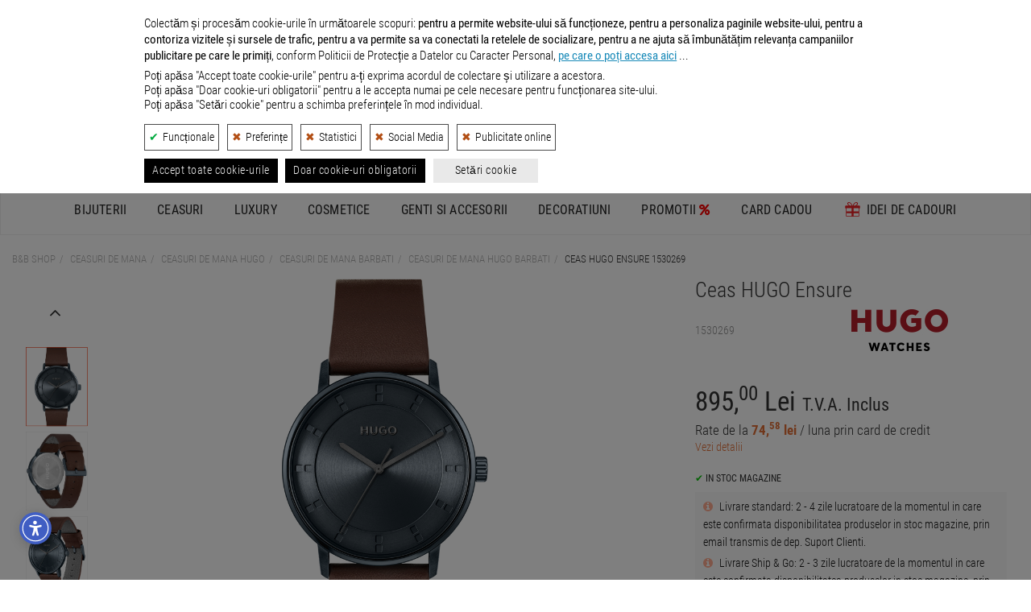

--- FILE ---
content_type: text/html; charset=UTF-8
request_url: https://www.bb-shop.ro/ceas-de-mana-hugo_ensure_1530269-75815.html
body_size: 36785
content:


    
        <!DOCTYPE html>
<html lang="ro">
<head>

    <meta charset="utf-8">
    <title>Ceas HUGO Ensure 1530269 Fashion barbatesc | B&amp;B SHOP Magazin online de ceasuri originale</title>

    <meta name="viewport" content="width=device-width, initial-scale=1.0">
    <!-- nu ma urmari este:  -->
    <meta name="description" content="Ceas HUGO Ensure 1530269, Miyota 2035 quartz Fashion barbatesc | B&amp;B SHOP Magazin online de ceasuri originale">
    <meta name="keywords" content="Ceas, HUGO Ensure, 1530269, ceas barbatesc, Miyota 2035 quartz, Fashion, otel inoxidabil placat, cristal mineral, hms, B&amp;B SHOP magazin online, ceasuri originale">
    <meta name="author" content="Developed by B&amp;B Collection">
    <meta name="copyright" content="&copy; B&amp;B Collection">
            <meta name="robots" content="index,follow">
        <meta name="revisit-after" content="10 days">
    <meta name="rating" content="general">
    <meta name="distribution" content="global">
    <meta name="expires" content="never">
    <meta name="publisher" content="bb-shop.ro">

    <script defer type="application/javascript" src="/webroot/js/cookiesconsent.js?rev=xyz301024" data-config="BBConsentConfig"></script>

            
            <script> //Title Message
                window.onload=function(){var t=document.title,i="\ud83d\udd0d Continua cautarea: "+t,n="\ud83d\udc40 Revino la noi! "+t,e=null;document.addEventListener("visibilitychange",function(l){document.hidden?e=setInterval(function(){document.title===i?document.title=n:document.title=i},5e3):(document.title=t,clearInterval(e))})};
            </script>
        
    
            <link rel="canonical" href="https://www.bb-shop.ro/ceas-de-mana-hugo_ensure_1530269-75815.html" />
    
    
            <link rel="icon" type="image/png" sizes="48x48" href="https://www.bb-shop.ro/_files/bbshop_favicon_48.png">
        <link rel="icon" type="image/png" sizes="96x96" href="https://www.bb-shop.ro/_files/bbshop_favicon_96.png">
        <link rel="icon" type="image/png" sizes="192x192" href="https://www.bb-shop.ro/_files/bbshop_favicon_192.png">
        <link rel="apple-touch-icon" sizes="144x144" href="https://www.bb-shop.ro/_files/bbshop_favicon_apple144.png">
    

    <!-- Google / Search Engine Tags -->
    <meta itemprop="name" content=" Ceas HUGO Ensure 1530269 Fashion barbatesc | B&amp;B SHOP Magazin online de ceasuri originale ">
    <meta itemprop="description" content="Ceas HUGO Ensure 1530269, Miyota 2035 quartz Fashion barbatesc | B&amp;B SHOP Magazin online de ceasuri originale">
    <meta itemprop="image" content="https://www.bb-shop.ro/webroot/img/logo_social_media_bbshop.png">

    <!-- Facebook Meta Tags -->
    <meta property="og:url" content="https://www.bb-shop.ro">
    <meta property="og:type" content="website">
    <meta property="og:title" content=" Ceas HUGO Ensure 1530269 Fashion barbatesc | B&amp;B SHOP Magazin online de ceasuri originale ">
    <meta property="og:description" content="Ceas HUGO Ensure 1530269, Miyota 2035 quartz Fashion barbatesc | B&amp;B SHOP Magazin online de ceasuri originale">
    <meta property="og:image" content="https://www.bb-shop.ro/webroot/img/logo_social_media_bbshop.png">

    <!-- Twitter Meta Tags -->
    <meta name="twitter:title" content=" Ceas HUGO Ensure 1530269 Fashion barbatesc | B&amp;B SHOP Magazin online de ceasuri originale ">
    <meta name="twitter:description" content="Ceas HUGO Ensure 1530269, Miyota 2035 quartz Fashion barbatesc | B&amp;B SHOP Magazin online de ceasuri originale">
    <meta name="twitter:image" content="https://www.bb-shop.ro/webroot/img/logo_social_media_bbshop.png">

    <meta name="facebook-domain-verification" content="euc2gsjgrzcpveoerz4wp5nitl7o2a" />
    
    <!-- CSS -->
        <link rel="stylesheet" href="/webroot/css/_css_new/export_scss.css?ver=01iul25" type="text/css">
    <link rel="stylesheet" href="/webroot/css/lightbox.min.css" type="text/css">

    <link rel="stylesheet" href="/webroot/style/global.min.css?ver=06mai" type="text/css">

    <!--JS -->
    <script src="/webroot/js/head_libraries_v3.js?ver=20241030"></script>

       
    <script src="https://unpkg.com/@popperjs/core@2.11.8/dist/umd/popper.min.js"></script>
    <script src="https://unpkg.com/tippy.js@6.3.7/dist/tippy-bundle.umd.min.js"></script>

    <script src="https://cdnjs.cloudflare.com/ajax/libs/json2html/3.0.0/json2html.min.js?v=3.0.0"></script>
        <script src="/webroot/js/simple/listing_v3.min.js?ver=20251105"></script>

    
    <script type="application/ld+json">
    {
        "@context": "https://schema.org",
        "@type": "WebSite",
        "url": "https://www.bb-shop.ro/",
        "potentialAction": {
            "@type": "SearchAction",
            "target": {
                "@type": "EntryPoint",
                "urlTemplate": "https://www.bb-shop.ro/search/{search_term_string}/"
            },
            "query-input": "required name=search_term_string"
        }
    }
    </script>
    

    
    <script>
        function getConsentBBCookie(){for(var e="bbconsent=",n=document.cookie.split(";"),t=0;t<n.length;t++){for(var a=n[t];" "==a.charAt(0);)a=a.substring(1,a.length);if(0==a.indexOf(e))return a.substring(e.length,a.length)}return null}function getConsentStatus(){var e=JSON.parse(getConsentBBCookie());return{ad_storage:e&&e.marketingZone?"granted":"denied",ad_user_data:e&&e.marketingZone?"granted":"denied",ad_personalization:e&&e.marketingZone?"granted":"denied",analytics_storage:e&&e.statisticalAnalysis?"granted":"denied"}} // sunt in bbconsent.config.js

        // Define dataLayer and the gtag function.
        window.dataLayer = window.dataLayer || [];
        function gtag(){dataLayer.push(arguments);}
        // Pass through ad click, client ID, and session ID information in URLs. Works when ad_storage is denied or analytics_storage is set to denied
        // Dezactivat pe 26.04.24 - testare trafic GA4
        //gtag('set', 'url_passthrough', true);
        // Redact ads data - When ad_storage is denied, new cookies will not be set for advertising purposes. Data sent to Google will still include the full page URL, including any ad click information in the URL parameters.
        gtag('set', 'ads_data_redaction', true);
        // Set default consent to 'denied' as a placeholder
        // Determine actual values based on your own requirements
        gtag('consent', 'default', getConsentStatus());
    </script>
    

    
        <!-- Google tag (gtag.js) -->
        <script async src="https://www.googletagmanager.com/gtag/js?id=G-XMVW05RSZM"></script>
        <script>
            window.dataLayer = window.dataLayer || [];
            function gtag(){dataLayer.push(arguments);}
            gtag('js', new Date());
            gtag('config', 'G-XMVW05RSZM', {'allow_enhanced_conversions':true});
        </script>
    

    <!-- nu ma urmari este:  -->
    
        
            <script type="opt-in" data-name="statisticalAnalysis" data-type="application/javascript">
                // Hotjar Tracking Code
                (function(h, o, t, j, a, r) {
                    h.hj = h.hj || function() {
                        (h.hj.q = h.hj.q || []).push(arguments)
                    };
                    h._hjSettings = {
                        hjid: 453218,
                        hjsv: 5
                    };
                    a = o.getElementsByTagName('head')[0];
                    r = o.createElement('script');
                    r.async = 1;
                    r.src = t + h._hjSettings.hjid + j + h._hjSettings.hjsv;
                    a.appendChild(r);
                })(window, document, '//static.hotjar.com/c/hotjar-', '.js?sv=');
            </script>
        
        
            <!-- TikTok Loader File -->
            <script type="opt-in" data-type="application/javascript" data-name="marketingZone">
                !function (w, d, t) { 
                w.TiktokAnalyticsObject=t;var ttq=w[t]=w[t]||[];ttq.methods=["page","track","identify","instances","debug","on","off","once","ready","alias","group","enableCookie","disableCookie"],ttq.setAndDefer=function(t,e){t[e]=function(){t.push([e].concat(Array.prototype.slice.call(arguments,0)))}};for(var i=0;i<ttq.methods.length;i++)ttq.setAndDefer(ttq,ttq.methods[i]);ttq.instance=function(t){for(var e=ttq._i[t]||[],n=0;n<ttq.methods.length;n++)ttq.setAndDefer(e,ttq.methods[n]);return e},ttq.load=function(e,n){var i="https://analytics.tiktok.com/i18n/pixel/events.js";ttq._i=ttq._i||{},ttq._i[e]=[],ttq._i[e]._u=i,ttq._t=ttq._t||{},ttq._t[e]=+new Date,ttq._o=ttq._o||{},ttq._o[e]=n||{};var o=document.createElement("script");o.type="text/javascript",o.async=!0,o.src=i+"?sdkid="+e+"&lib="+t;var a=document.getElementsByTagName("script")[0];a.parentNode.insertBefore(o,a)};
                
                ttq.load('CCMRK8BC77U9QMO0RG80'); 
                ttq.page(); 
                }(window, document, 'ttq');
            </script>
        
        
            <!-- Criteo Loader File -->
            <script type="opt-in" data-type="text/javascript" data-src="https://dynamic.criteo.com/js/ld/ld.js?a=85449" async="true" data-name="marketingZone"></script>
        
        
            <script type="opt-in" data-type="application/javascript" data-name="marketingZone">
                // Facebook Pixel Code
                !function(e,t,n,c,o,a,f){e.fbq||(o=e.fbq=function(){o.callMethod?o.callMethod.apply(o,arguments):o.queue.push(arguments)},e._fbq||(e._fbq=o),(o.push=o).loaded=!0,o.version="2.0",o.queue=[],(a=t.createElement(n)).async=!0,a.src="https://connect.facebook.net/en_US/fbevents.js",(f=t.getElementsByTagName(n)[0]).parentNode.insertBefore(a,f))}(window,document,"script"),fbq("init","878687718890199"),fbq("track","PageView");
            </script>

            <!-- Mailchimp E-Commerce -->
            <script id="mcjs">!function(c,h,i,m,p){m=c.createElement(h),p=c.getElementsByTagName(h)[0],m.async=1,m.src=i,p.parentNode.insertBefore(m,p)}(document,"script","https://chimpstatic.com/mcjs-connected/js/users/611a1e4464f108f69b216e7ce/7c2127320d3d593ae3cee29b5.js");</script>
        
    
    
        <script>
            //Transform price  1,123.09 -> 1123.09
            function escapePrice(price) {
                return parseFloat(price.replace(/,/g, ''));
            }
        </script>
        <script>
            // Google Track Click Events
            var gtagClickEvents = function(gcateg, glabel) {
                gtag('event', 'OnClick', {
                    'event_category': gcateg,
                    'event_label': glabel
                });
            }
            // Google Enhanced ecommerce
            var gtagEnhancedEcommerce = function(gevent, gparams) {
                if (window.ga && ga.loaded) {
                    var gastatus = 'yes';
                } else {
                    var gastatus = 'no';
                }
                var events = ["view_item_list", "select_content", "view_item", "add_to_cart", "remove_from_cart", "view_promotion", "select_content", "begin_checkout", "checkout_progress", "set_checkout_option", "purchase", "refund", "add_to_wishlist"];
                if (events.indexOf(gevent) > -1 && typeof gparams === 'object') {
                    gtag('event', gevent, gparams);
                    //bbLog.gecommevent(arguments.callee.name, 'isTrue', gevent, gparams, gastatus);
                } else {
                    //bbLog.gecommevent(arguments.callee.name, 'isFalse', gevent, gparams, gastatus);
                }
            }

            // acebook events
            var fbqEvents = function(metaEvent, metaParams) {
                fbq('track', metaEvent, metaParams);
            }
        </script>

    
            <script type="application/ld+json">
    {"@context":"https://schema.org/","@type":"Product","name":"Ceas HUGO Ensure 1530269","image":["https://www.bb-shop.ro/_files/galerie_foto/ceasuri/76/75815/800_ceas_75815.jpg","https://www.bb-shop.ro/_files/galerie_foto/ceasuri/76/75815/2/800_ceas_75815.jpg","https://www.bb-shop.ro/_files/galerie_foto/ceasuri/76/75815/3/800_ceas_75815.jpg","https://www.bb-shop.ro/_files/galerie_foto/ceasuri/76/75815/4/800_ceas_75815.jpg"],"description":"Ceas de mana HUGO Ensure 1530269, Miyota 2035 quartz Fashion barbatesc | B&amp;B SHOP Magazin online de ceasuri originale","sku":"1530269","gtin":"1530269","brand":{"@type":"Brand","name":"HUGO"},"offers":{"@type":"Offer","availability":"https://schema.org/InStoreOnly","price":"895","priceCurrency":"RON","url":"https://www.bb-shop.ro/ceas-de-mana-hugo_ensure_1530269-75815.html","itemCondition":"https://schema.org/NewCondition"}}
    </script>
            <script type="application/ld+json">
    {"@context":"https://schema.org/","@type":"BreadcrumbList","itemListElement":[{"@type":"ListItem","position":1,"name":"B&B Shop","item":"https://www.bb-shop.ro/"},{"@type":"ListItem","position":2,"name":"Ceasuri de mana","item":"https://www.bb-shop.ro/c/ceasuri/"},{"@type":"ListItem","position":3,"name":"Ceasuri de mana HUGO","item":"https://www.bb-shop.ro/c/ceasuri/brand-hugo/"},{"@type":"ListItem","position":4,"name":"Ceasuri de mana barbati","item":"https://www.bb-shop.ro/c/ceasuri/gen-barbati/"},{"@type":"ListItem","position":5,"name":"Ceasuri de mana HUGO barbati","item":"https://www.bb-shop.ro/c/ceasuri/brand-hugo/gen-barbati/"},{"@type":"ListItem","position":6,"name":"Ceas HUGO Ensure 1530269"}],"name":"BreadcrumbList"}
    </script>
    </head>
<body itemscope itemtype="http://schema.org/WebPage">

    
    <header>

                
        
            <style>
                header .container-fluid.info_bar {
                    margin-top: 50px !important;
                }
                @media (max-width: 770px) {
                    header .container-fluid.info_bar {
                        margin-top: 55px !important;
                    }
                }
            </style>
        
        <div>
            <a href="/tombola.html" class="container-fluid promo_bar custom-margin-mobile" style="color: #fff;background: #292929; letter-spacing: 1px; position: fixed; top: 0px; width: 100%; z-index: 10;">
                <p class="dt_inline" style="color: #fff;font-size: 16px">Aboneaza-te la newsletter si poti castiga un <strong>card cadou de 1.000</strong> lei >></p>
            </a>
        </div>

        <div class="container-fluid info_bar">
            <div class="row">
                <div class="hidden-xs col-sm-8 left">
                    <ul>
                        <li><a href="https://www.bbcollection.ro/Magazine.html" target="_blank" rel="external">Magazine</a></li>
                        <li><a href="/cum_comand.html">Cum comand ?</a></li>
                        <li><a href="/livrare_comenzi.html">Livrare</a></li>
                        <li><a href="/intrebari_frecvente.html">Intrebari frecvente</a></li>
                        <li class="social">|</li>
                        <li><i class="fa fa-envelope-o" aria-hidden="true"><a href="&#109;&#97;&#105;&#108;&#116;&#111;&#58;%63%6f%6e%74%61%63%74@%62%62-%73%68%6f%70.%72%6f" ></a></i></li>
                        <li><a href="https://www.facebook.com/BBShopRomania/" target="_blank" rel="nofollow"><i class="fa fa-facebook" aria-hidden="true"></i></a></li>
                        <li><a href="https://www.instagram.com/bbshop_romania/" target="_blank" rel="nofollow"><i class="fa fa-instagram" aria-hidden="true"></i></a></li>
                        <li><a href="https://www.youtube.com/@BB-Shop" target="_blank" rel="nofollow"><i class="fa fa-youtube" aria-hidden="true"></i></a></li>
                        <li><a href="https://www.tiktok.com/@bb_shop.ro" target="_blank" rel="nofollow"><svg xmlns="http://www.w3.org/2000/svg" viewBox="0 0 2859 3333" height="15" fill="#c7c7c7" shape-rendering="geometricPrecision" text-rendering="geometricPrecision" image-rendering="optimizeQuality" fill-rule="evenodd" clip-rule="evenodd"><path d="M2081 0c55 473 319 755 778 785v532c-266 26-499-61-770-225v995c0 1264-1378 1659-1932 753-356-583-138-1606 1004-1647v561c-87 14-180 36-265 65-254 86-398 247-358 531 77 544 1075 705 992-358V1h551z"/></svg></a></li>
                        <li><a href="/blog/"><i class="fa fa-pencil-square-o" aria-hidden="true"></i></a></li>
                    </ul>
                </div>
                <div class="col-xs-12 col-sm-4 right">
                    <ul>
                        <li class="hidden-sm hidden-md hidden-lg"><i class="fa fa-envelope-o" aria-hidden="true"><a href="&#109;&#97;&#105;&#108;&#116;&#111;&#58;%63%6f%6e%74%61%63%74@%62%62-%73%68%6f%70.%72%6f" ></a></i></li>
                        <li><a href="/contact.html"><i class="fa fa-phone" aria-hidden="true"></i> Contact</a></li>
                        <li class="mb_right"><a href="/info_center.html"><i style="color: #EC6725;" class="fa fa-info-circle" aria-hidden="true"></i> Info Utile</a></li>
                    </ul>
                </div>
            </div>
        </div>

        

                
                   
            <div class="container-fluid icons_bar">
                <div class="container">
                    <div class="row">
                        <div class="col-xs-12 col-sm-12 col-md-3 icon_1">
                            <a href="/avantajele_clientilor_nostri.html" data-toggle="tooltip" data-placement="bottom" title="Produsele comercializate prin B&B SHOP sunt 100% ORIGINALE, fiind importate direct de la furnizorii internationali, in calitate de IMPORTATOR OFICIAL si DISTRIBUITOR AUTORIZAT.">
                                <div class="outer">
                                    <svg class="bigger" xmlns="http://www.w3.org/2000/svg" width="43.037" height="49.995" viewBox="0 0 193.688 225">
                                        <path class="cls-1" d="M157.641,69.8l34.02,0.588q8.057,66.426,16.115,132.865c-19.326-9.132-33.67-22.835-51.329-32.922v-1.764c10.7-8.975,17.191-27.385,17.309-46.444l-18.5.588c0.4,17.189-3.049,29.469-8.953,39.977-14.966-7.713-37.475-26.977-48.345-39.389-2.984-3.407-7.8-11.187-4.775-18.225,5.317-12.369,26.383-6.316,37-5.879q1.789-6.466,3.581-12.934c-12.074-2.222-28.734-4.767-40.586,0L80.05,93.9c-4.917-25.429-12.818-60.545,8.356-75.839C125.729-8.892,156.379,37.759,157.641,69.8ZM112.877,26.3c-15,7.5-27.5,19.254-22.68,43.5h64.46C151.439,50.9,136.907,25.7,112.877,26.3ZM225.682,50.4V234.412h-0.6Q225.383,142.415,225.682,50.4ZM41.852,69.8H56.773c-0.384,25.871,14.321,54.482,29.246,66.433l-0.6,1.176c-28.861,7.085-35.307,44.3-5.969,56.438,12.151,5.026,33,4.293,44.763-.588,4.513-1.871,14.316-10.344,17.309-8.818,23.611,8.938,43.081,27.238,69.235,35.274q0.3,7.641.6,15.285l-182.039-.588v-0.588Zm50.135,75.251c7.8,2.473,28.52,24.917,38.2,31.159l-0.6,1.176C95.932,191.415,55.887,174.693,91.987,145.051Z" transform="translate(-29.313 -10)"/>
                                    </svg>
                                    <span>Jewelry, Watches & More</span>
                                </div>
                            </a>
                        </div>
                        <div class="col-xs-12 col-sm-12 col-md-3 icon_2">
                            <a href="/avantajele_clientilor_nostri.html" data-toggle="tooltip" data-placement="bottom" title="Produsele comercializate prin B&B SHOP sunt 100% ORIGINALE, fiind importate direct de la furnizorii internationali, in calitate de IMPORTATOR OFICIAL si DISTRIBUITOR AUTORIZAT.">
                                <div class="outer">
                                    <svg class="bigger" xmlns="http://www.w3.org/2000/svg" width="33.278" height="49.791" viewBox="0 0 24.625 36.844">
                                        <path class="cls-1" d="M29.416,34.856h0a4.07,4.07,0,0,1-1.658-.32l-2.111-.962a1.208,1.208,0,0,0-.754,0l-2.111.882a3.726,3.726,0,0,1-1.583.321H20.747a0.352,0.352,0,0,0-.377.321v8.419a0.211,0.211,0,0,0,.377.16l4.3-3.688a0.438,0.438,0,0,1,.6,0l4.3,3.688a0.224,0.224,0,0,0,.377-0.16V35.177a0.282,0.282,0,0,0-.377-0.321H29.416ZM29.123,20.2a0.846,0.846,0,0,0-.8.644,5.865,5.865,0,0,0-.248,1.976,6.025,6.025,0,0,0,.248,1.993,0.85,0.85,0,0,0,.8.662q1.1,0,1.1-2.655Q30.224,20.2,29.123,20.2Zm-6.9-2.6q0-2.637-1.109-2.636a0.84,0.84,0,0,0-.8.652,6.039,6.039,0,0,0-.244,1.984,6.038,6.038,0,0,0,.244,1.984,0.841,0.841,0,0,0,.8.652Q22.225,20.238,22.225,17.6Zm14.2,3.463a2.378,2.378,0,0,1,0-1.764l1.055-2.726a2.328,2.328,0,0,0-1.131-2.967l-2.563-1.122a2.475,2.475,0,0,1-1.131-1.363L31.6,8.4a2.1,2.1,0,0,0-2.789-1.283L26.25,8.235a2,2,0,0,1-1.658,0L22.029,7.113a2.092,2.092,0,0,0-2.789,1.2l-1.055,2.726a2.037,2.037,0,0,1-1.206,1.2l-2.638,1.2a2.328,2.328,0,0,0-1.131,2.967l1.055,2.726a2.379,2.379,0,0,1,0,1.764L13.21,23.631A2.328,2.328,0,0,0,14.34,26.6L16.9,27.72A2.063,2.063,0,0,1,18.034,29l1.055,2.726a2.1,2.1,0,0,0,2.789,1.283l2.563-1.122a1.993,1.993,0,0,1,1.658,0l2.563,1.122a2.093,2.093,0,0,0,2.789-1.2l1.055-2.726a2.039,2.039,0,0,1,1.206-1.2l2.563-1.123a2.322,2.322,0,0,0,1.206-2.967Zm-17.288-.429a5.553,5.553,0,0,1-.7-3.052q0-4.085,2.68-4.085a2.3,2.3,0,0,1,2.029,1.059,5.418,5.418,0,0,1,.71,3.026,5.58,5.58,0,0,1-.693,3.088A2.306,2.306,0,0,1,21.116,21.7,2.235,2.235,0,0,1,19.137,20.636Zm3.407,6.118h-1.63l6.814-13.068h1.63Zm8.612-.849a2.3,2.3,0,0,1-2.033,1.027,2.251,2.251,0,0,1-1.983-1.059,5.5,5.5,0,0,1-.706-3.052q0-4.085,2.689-4.085a2.3,2.3,0,0,1,2.012,1.055,5.367,5.367,0,0,1,.718,3.03A5.53,5.53,0,0,1,31.156,25.905Z" transform="translate(-13.031 -6.938)"/>
                                    </svg>
                                    <span>100% ORIGINAL</span>
                                </div>
                            </a>
                        </div>
                        <div class="col-xs-12 col-sm-12 col-md-3 icon_3">
                            <a href="/livrare_comenzi.html" data-toggle="tooltip" data-placement="bottom" title="Livrarea produselor se face GRATUIT pentru comenzile mai mari sau egale cu 300 lei.">
                                <div class="outer">
                                    <svg xmlns="http://www.w3.org/2000/svg" width="61.094" height="50.117" viewBox="0 0 48.875 40.094">
                                        <path class="cls-1" d="M10.782,37.623a4.123,4.123,0,1,0,4.072,4.122A4.1,4.1,0,0,0,10.782,37.623Zm28.5,0a4.123,4.123,0,1,0,4.071,4.122A4.1,4.1,0,0,0,39.281,37.623Zm6.881-20.61H30.89V28.3H49.459V20.351A3.318,3.318,0,0,0,46.162,17.013ZM30.89,41.746h2.285a6.107,6.107,0,1,1,12.214,0h1.9a2.182,2.182,0,0,0,2.168-2.2V29.921H30.89V41.746ZM15.52,18.4L1.787,32.3A4.12,4.12,0,0,0,.6,35.2V39.17a2.561,2.561,0,0,0,2.545,2.576H4.674a6.107,6.107,0,1,1,12.214,0h12.4V29.921H17.009V29.911l-7.814-.05,8.212-8.368,0.042,6.8H29.284V17.013H18.825A4.645,4.645,0,0,0,15.52,18.4ZM38.144,8.541c2.8-.464,5.143,4.1-3.572,6.921l1.749,0.031c10.945-2.254,8.555-10.583,2.531-9.587C32.571,6.951,31.071,15.4,31.071,15.4l1,0.018C32.086,15.382,35.225,9.026,38.144,8.541ZM23.982,15.447l1.75-.031c-8.714-2.824-6.376-7.385-3.572-6.921,2.918,0.485,6.057,6.84,6.075,6.876l1-.018S27.732,6.9,21.45,5.86C15.427,4.863,13.037,13.193,23.982,15.447Z" transform="translate(-0.594 -5.781)"/>
                                    </svg>
                                    <span>LIVRARE GRATUITA <span class="description">- Comenzi peste 300 lei</span></span>

                                </div>
                            </a>
                        </div>
                        <div class="col-xs-12 col-sm-12 col-md-3 icon_4">
                            <a href="/returnare_produs.html" data-toggle="tooltip" data-placement="bottom" title="Ne puteti expedia produsul inapoi in termen de 14 zile de la primirea acestuia. Detalii despre Returul Gratuit in pagina 'Returnarea produselor'.">
                                <div class="outer">
                                    <svg xmlns="http://www.w3.org/2000/svg" width="43.632" height="50" viewBox="0 0 33.188 38.031">
                                        <path class="cls-1" d="M24.557,10.381a16.759,16.759,0,0,0-1.861.1l0.075-3.568a0.878,0.878,0,0,0-.416-0.766,0.854,0.854,0,0,0-.864-0.019L10.113,12.457a0.879,0.879,0,0,0-.032,1.513l11.1,6.812a0.853,0.853,0,0,0,.864.019,0.876,0.876,0,0,0,.448-0.747l0.071-3.361a10.527,10.527,0,0,1,1.992-.192A10.715,10.715,0,1,1,14.02,28.253,3.023,3.023,0,1,0,8,28.837a16.624,16.624,0,0,0,33.186-1.622A16.752,16.752,0,0,0,24.557,10.381Z" transform="translate(-8 -6.031)"/>
                                    </svg>
                                    <span>RETUR GRATUIT</span>
                                </div>
                            </a>
                        </div>
                    </div>
                </div>
            </div>
        
        
        <div class="container-fluid main_bar">
            <div class="container">
                <div class="logo_wrapper">
                    <a title="Magazin de bijuterii, ceasuri si accesorii - B&B Shop, logo" href="/" rel="home">
                                                    <div class="logo" style="position: relative;">
                                <svg xmlns="http://www.w3.org/2000/svg" xmlns:xlink="http://www.w3.org/1999/xlink" width="237" height="66" viewBox="0 0 1417.3228 242.9696" alt="Magazin de bijuterii, ceasuri si accesorii - B&B Shop, logo"><defs><style>.a{fill:#3e3e3f;}.b{fill:url(#a);}</style><linearGradient id="a" x1="327.5226" y1="39.4448" x2="235.1388" y2="224.2121" gradientUnits="userSpaceOnUse"><stop offset="0" stop-color="#f8971d"/><stop offset="0.0494" stop-color="#f8921e"/><stop offset="0.6932" stop-color="#f1562a"/><stop offset="1" stop-color="#ef3e2f"/></linearGradient></defs><path class="a" d="M110.4093,133.1347c26.26,6.6355,41.2206,24.9893,41.2206,52.0963,0,32.8955-21.7374,56.7506-66.6334,56.7506H0V36.5659H74.1208c43.6253,0,67.0616,17.5019,67.0616,50.12,0,18.3537-8.4709,37.2721-30.7778,45.8842v.56ZM39.9546,120.7106H69.0382c16.236,0,30.9189-7.3415,30.9189-24.2833,0-14.26-9.8827-24.0011-33.6014-23.86H39.9546Zm69.3206,59.4378c0-16.0948-12.0005-26.6835-36.1427-26.6835H39.9546v52.8023H72.7089C94.451,206.126,109.2752,197.655,109.2752,180.1484Z"/><path class="a" d="M500.9126,133.1347c26.26,6.6355,41.2206,24.9893,41.2206,52.0963,0,32.8955-21.7374,56.7506-66.6334,56.7506H390.5033V36.5659H464.624c43.6254,0,67.0617,17.5019,67.0617,50.12,0,18.3537-8.471,37.2721-30.7778,45.8842v.56Zm-70.4547-12.4241h29.0836c16.2359,0,30.9189-7.3415,30.9189-24.2833,0-14.26-9.8828-24.0011-33.6014-23.86H430.4579Zm69.32,59.4378c0-16.0948-12-26.6835-36.1427-26.6835H430.4579v52.8023h32.7543C484.9543,206.126,499.7784,197.655,499.7784,180.1484Z"/><path class="a" d="M639.69,209.6555l24.4245-30.0718c15.3936,17.6478,35.018,25.6952,51.1081,25.6952,19.6243,0,29.5071-9.0357,29.5071-21.7421,0-15.1065-10.8711-20.4715-35.7144-29.0836-31.0649-10.871-62.125-25.2716-62.125-63.9556,0-33.0367,29.0836-58.3083,65.9322-58.7319,25.4128-.2824,49.1314,9.3181,69.1793,25.8364L758.5611,88.2387c-17.0831-13.9771-31.9073-20.1938-44.7549-20.1938-14.1182,0-24.5657,7.6238-24.7069,20.6126-.1412,12.8523,11.0122,18.2125,34.5944,27.3894,35.4368,13.8359,63.5321,23.1586,63.5321,62.69,0,44.896-39.1075,63.245-72.7089,63.245C688.1158,241.9816,661.2911,231.8212,639.69,209.6555Z"/><path class="a" d="M821.6743,36.5659H862.476v88.94H946.48v-88.94h40.9429V241.9816H946.48V161.79H862.476v80.1916H821.6743Z"/><path class="a" d="M1023.9887,136.8054c0-60.85,42.6371-105.0444,104.7573-105.0444,60.2849,0,104.475,42.3594,104.475,105.0444,0,62.8262-44.19,105.1762-104.475,105.1762C1066.6258,241.9816,1023.9887,197.7962,1023.9887,136.8054Zm104.8985,67.3487c35.4368,0,62.12-28.66,62.12-67.344s-26.6835-67.0663-62.12-67.0663c-36.99,0-62.5438,29.79-62.5438,67.0616,0,37.4134,25.554,67.344,62.5438,67.344Z"/><path class="a" d="M1269.9284,36.5659h75.9561c49.8374,0,71.4383,29.0789,71.4383,68.4688,0,45.0372-30.0718,66.6381-75.25,66.6381h-32.0484v70.3088h-40.0958Zm67.0617,99.1054c25.554,0,38.26-12.5653,38.26-31.4837,0-19.06-12.8476-31.479-36.5663-31.479h-28.66V135.676Z"/><path class="b" d="M333.3949,63.5281H304.7405c-3.3274-16.38-9-45.8346-31.4358-57.315a39.2238,39.2238,0,0,0-42.9388,5.0036c-12.7179,10.8407-24.6166,33.477-6.8213,79.1155,6.9157-7.0093,17.0376-11.7109,30.8693-11.9913,9.8128-.1868,18.6446.9814,25.1867,3.5046l-4.72,14.4392c-5.0824-2.2587-10.6867-2.83-16.1695-3.1784-8.5587-.5445-21.14,1.5813-23.2035,11.6067-1.8589,9.0308,6.7543,17.0326,12.0158,23.215A204.1486,204.1486,0,0,0,266.43,147.5246c3.3031,2.9706,6.6983,5.8374,10.1433,8.6417,1.0459.8514,11.8735,10.3765,12.4132,9.76,7.29-9.9531,13.1837-24.9222,12.7633-45.3892l23.0838-2.15c.3736,20.9345-12.8735,43.6337-23.5744,56.484a443.8943,443.8943,0,0,0,43.4384,26.2331,1.34,1.34,0,0,1-.5309,2.5323c-12.9318.7462-34.2458-1.3255-57.8372-17.0258-.15-.1-3.6433,2.787-4.0341,3.0652q-2.0635,1.4688-4.2242,2.7943a62.3162,62.3162,0,0,1-8.6361,4.4142,64.395,64.395,0,0,1-18.8882,4.4607c-12.9968,1.183-27.5272-.6875-38.2952-8.6121-7.1508-5.2625-11.837-13.22-11.9961-22.1969-.28-15.1867,8.6917-28.0838,26.4484-35.42l-.3156-.4389a197.9983,197.9983,0,0,1-15.4258-24.9517c-7.3374-14.2634-13.35-29.9031-14.2116-46.1973h-8.0343a7.9474,7.9474,0,0,0-7.9262,7.3662L168.8721,233.41a7.9476,7.9476,0,0,0,7.9243,8.5288l176.22.0425a7.9475,7.9475,0,0,0,7.8921-8.9L341.2851,70.5232A7.9475,7.9475,0,0,0,333.3949,63.5281Zm-97.9656,0s-8.5385-51.8216,30.4331-47.2423c12.4764,1.4486,22.9435,12.7567,36.261,47.2423Zm.6181,81.381a253.8313,253.8313,0,0,0,38.1261,33.2671c-8.5948,6.1761-15.4486,8.5443-26.8677,8.76-14.3082.2706-26.7726-7.9745-27.0022-20.1137C220.1282,157.5345,224.812,150.9385,236.0474,144.9091Z"/></svg>
                            </div>
                                            </a>
                </div>

                <div class="search_wrapper">
                    <div class="search_module">
                        <form id="site-header-search-form" class="" role="search" action="/search/">
                            <div class="search_field_outer">
                                                                <div class="remove_button" onclick="document.getElementById('_site-header-search').value = ''">
                                    <svg  fill="#878787" width="15" height="15" viewBox="0 0 150 150" xmlns="http://www.w3.org/2000/svg" xmlns:xlink="http://www.w3.org/1999/xlink"><g><path d="M1.426,8.313c-1.901-1.901-1.901-4.984,0-6.886c1.901-1.902,4.984-1.902,6.886,0l53.127,53.127l53.127-53.127 c1.901-1.902,4.984-1.902,6.887,0c1.901,1.901,1.901,4.985,0,6.886L68.324,61.439l53.128,53.128c1.901,1.901,1.901,4.984,0,6.886 c-1.902,1.902-4.985,1.902-6.887,0L61.438,68.326L8.312,121.453c-1.901,1.902-4.984,1.902-6.886,0 c-1.901-1.901-1.901-4.984,0-6.886l53.127-53.128L1.426,8.313L1.426,8.313z"/></g></svg>
                                </div>

                                                                
                                <input id="_site-header-search" class="search_field" type="search" name="query" autocomplete="off" value="" placeholder="Cauta" onkeyup="buttonUp();">
                                <button class="search_button" aria-label="Search Submit" type="submit">
                                    <svg width="22" height="22" viewBox="0 0 15 15" class="bi bi-search" fill="currentColor" xmlns="http://www.w3.org/2000/svg">
                                        <path fill-rule="evenodd" d="M10.442 10.442a1 1 0 0 1 1.415 0l3.85 3.85a1 1 0 0 1-1.414 1.415l-3.85-3.85a1 1 0 0 1 0-1.415z" shape-rendering="geometricPrecision "></path>
                                        <path fill-rule="evenodd" d="M6.5 12a5.5 5.5 0 1 0 0-11 5.5 5.5 0 0 0 0 11zM13 6.5a6.5 6.5 0 1 1-13 0 6.5 6.5 0 0 1 13 0z" shape-rendering="geometricPrecision "></path>
                                    </svg>
                                </button>
                            </div>
                        </form>

                         
                        <script>
                            function buttonUp(){
                                var inputVal = $('.search_module .search_field').val();
                                inputVal = $.trim(inputVal).length;
                                if( inputVal !== 0){
                                    $('.search_module .remove_button').css('display','block');
                                } else {
                                    $('.search_module .remove_button').css('display','none');
                                }
                            }
                            $(".search_module .remove_button").click(function(){
                                $('#_site-header-search').val('');
                                $('.search_module .remove_button').css('display','none');
                            });

                            //TikTok - Search
                            document.getElementById("_site-header-search").onclick = function(){
                                ttq.track('Search',{  
                                query: '',})
                            }

                        </script>
                        
                    </div>
                </div>

                <div class="user_wrapper">
                                            <div class="dropdown_menu user_info">
                            <button class="dropdown_btn">
                                <svg version="1.1" xmlns="http://www.w3.org/2000/svg" xmlns:xlink="http://www.w3.org/1999/xlink" width="23" height="23" viewBox="0 0 24 28" data-code="62144" data-tags="user-o"><g transform="scale(0.02734375 0.02734375)"><path d="M686.286 448c80.571 23.429 191.429 102.857 191.429 362.857 0 117.714-87.429 213.143-194.857 213.143h-488c-107.429 0-194.857-95.429-194.857-213.143 0-260 110.857-339.429 191.429-362.857-28.571-45.143-45.143-98.286-45.143-155.429 0-161.143 131.429-292.571 292.571-292.571s292.571 131.429 292.571 292.571c0 57.143-16.571 110.286-45.143 155.429zM438.857 73.143c-121.143 0-219.429 98.286-219.429 219.429s98.286 219.429 219.429 219.429 219.429-98.286 219.429-219.429-98.286-219.429-219.429-219.429zM682.857 950.857c66.857 0 121.714-62.286 121.714-140 0-180-60.571-292.571-173.714-298.286-51.429 45.143-118.286 72.571-192 72.571s-140.571-27.429-192-72.571c-113.143 5.714-173.714 118.286-173.714 298.286 0 77.714 54.857 140 121.714 140h488z" /></g></svg>
                                <span class="hidden-md hidden-sm hidden-xs"> Contul meu </span><span><i class="fa fa-angle-down" aria-hidden="true"></i></span>
                            </button>
                            <div class="dropdown_content">
                                <a class="login_btn" href="/utilizator/autentificare" rel="nofollow">Autentificare</a>
                                <a class="create_account_btn" href="/utilizator/inregistrare" rel="nofollow" id="_gaNewAccount">Nu ai Cont? <span>Click aici</span></a>
                            </div>
                        </div>
                    
                    
                    <div class="cart_info">
                        <a href="/cos_cumparaturi.html" class="user-cart-btn">
                            <svg version="1.1" id="Layer_1" xmlns="http://www.w3.org/2000/svg" xmlns:xlink="http://www.w3.org/1999/xlink" x="0px" y="0px" width="24" height="24" viewBox="0 0 122.9 107.5" style="enable-background:new 0 0 122.9 107.5" xml:space="preserve"><g><path d="M3.9,7.9C1.8,7.9,0,6.1,0,3.9C0,1.8,1.8,0,3.9,0h10.2c0.1,0,0.3,0,0.4,0c3.6,0.1,6.8,0.8,9.5,2.5c3,1.9,5.2,4.8,6.4,9.1 c0,0.1,0,0.2,0.1,0.3l1,4H119c2.2,0,3.9,1.8,3.9,3.9c0,0.4-0.1,0.8-0.2,1.2l-10.2,41.1c-0.4,1.8-2,3-3.8,3v0H44.7 c1.4,5.2,2.8,8,4.7,9.3c2.3,1.5,6.3,1.6,13,1.5h0.1v0h45.2c2.2,0,3.9,1.8,3.9,3.9c0,2.2-1.8,3.9-3.9,3.9H62.5v0 c-8.3,0.1-13.4-0.1-17.5-2.8c-4.2-2.8-6.4-7.6-8.6-16.3l0,0L23,13.9c0-0.1,0-0.1-0.1-0.2c-0.6-2.2-1.6-3.7-3-4.5 c-1.4-0.9-3.3-1.3-5.5-1.3c-0.1,0-0.2,0-0.3,0H3.9L3.9,7.9z M96,88.3c5.3,0,9.6,4.3,9.6,9.6c0,5.3-4.3,9.6-9.6,9.6 c-5.3,0-9.6-4.3-9.6-9.6C86.4,92.6,90.7,88.3,96,88.3L96,88.3z M53.9,88.3c5.3,0,9.6,4.3,9.6,9.6c0,5.3-4.3,9.6-9.6,9.6 c-5.3,0-9.6-4.3-9.6-9.6C44.3,92.6,48.6,88.3,53.9,88.3L53.9,88.3z M33.7,23.7l8.9,33.5h63.1l8.3-33.5H33.7L33.7,23.7z"/></g></svg>
                                                         <span id="_ValueCart">
                                <span class="products_number" id='_qty'>0</span>
                                <span id='_price' class="hidden-xs hidden-sm cart_value">Cosul meu</span>
                            </span>
                        </a>
                    </div>
                </div>
            </div>

                        <div id="_searchbox-suggestions-container" class="search_predictions hidden">
                <div class="title">Sugestii cautare produse</div>
                <ul id="_suggestions-results">
                                                        </ul>
                <a href="" id="_list-of-all-results" class="view_all">Vezi toate rezultatele <i class="fa fa-angle-double-right" aria-hidden="true"></i></a>
                <div id="_close-suggestions-results" class="close_icon"><span class="icon"></span></div>
            </div>
        </div>
    </header>
        <nav class="header_nav"> 
        <div class="navbar navbar-default navbar-static-top main-menu">
            <div class="container-fluid">
                <div class="navbar-header">
                    <button class="navbar-toggle" data-toggle="collapse" data-target=".btnCollapse" aria-label="Collapse">
                        <span class="icon-bar"></span>
                        <span class="icon-bar"></span>
                        <span class="icon-bar"></span>
                    </button>
                </div>
                <div class="collapse navbar-collapse btnCollapse">
                    <div class="container">
                        <ul class="nav navbar-nav">

                            <!-- BIJUTERII -->
                            <li class="dropdown js_pmlvl1_trig">
                                <a href="/c/bijuterii/" class="dropdown-toggle js_pmlvl1_pd"> Bijuterii </a>
                                <ul class="dropdown-menu js_pmlvl1_dd" role="menu">
                                    <li>
                                        <div class="container columns_wrapper">
                                            <div class="column fullwidth">
                                                <a class="view_products _ga" href="/c/bijuterii/">toate bijuteriile</a>
                                                <a class="view_products" href="/branduri-bijuterii.html">branduri bijuterii</a>
                                                <a class="view_products _ga" href="/c/bijuterii/qf-bestprice/" style="color: #eb6826;">best price</a>
                                            </div>
                                            <div class="column top">
                                                <span class="title js_ch">Dama</span>
                                                <ul class="js_cc">
                                                    <li>
                                                        <a class="_ga menu-item-with-image" href="/c/bijuterii/categorie-bratari/gen-dama/">
                                                            <div class="menu-image-product" style="width: 40px; height: 40px;background: url('https://www.bb-shop.ro/webroot/img/bij_sprites.png') -250px -130px;"></div>
                                                            <span>Bratari</span>
                                                        </a>
                                                    </li>
                                                    <li>
                                                        <a class="_ga menu-item-with-image" href="/c/bijuterii/categorie-cercei/gen-dama/">
                                                            <div class="menu-image-product" style="width: 40px; height: 40px;background: url('https://www.bb-shop.ro/webroot/img/bij_sprites.png') -70px -190px;"></div>
                                                            <span>Cercei</span>
                                                        </a>
                                                    </li>
                                                    <li>
                                                        <a class="_ga menu-item-with-image" href="/c/bijuterii/categorie-coliere/gen-dama/">
                                                            <div class="menu-image-product" style="width: 40px; height: 40px;background: url('https://www.bb-shop.ro/webroot/img/bij_sprites.png') -310px -130px;"></div>
                                                            <span>Coliere</span>
                                                        </a>
                                                    </li>
                                                    <li>
                                                        <a class="_ga menu-item-with-image" href="/c/bijuterii/categorie-inele/gen-dama/">
                                                            <div class="menu-image-product" style="width: 40px; height: 40px;background: url('https://www.bb-shop.ro/webroot/img/bij_sprites.png') -190px -70px;"></div>
                                                            <span>Inele</span>
                                                        </a>
                                                    </li>
                                                    <li>
                                                        <a class="_ga menu-item-with-image" href="/c/bijuterii/categorie-inele_de_logodna/">
                                                            <div class="menu-image-product" style="width: 40px; height: 40px;background: url('https://www.bb-shop.ro/webroot/img/bij_sprites.png') -250px -10px;"></div>
                                                            <span>Inele de logodna</span>
                                                        </a>
                                                    </li>
                                                    <li>
                                                        <a class="_ga menu-item-with-image" href="/c/bijuterii/categorie-pandantive/gen-dama/">
                                                            <div class="menu-image-product" style="width: 40px; height: 40px;background: url('https://www.bb-shop.ro/webroot/img/bij_sprites.png') -190px -190px;"></div>
                                                            <span>Pandantive</span>
                                                        </a>
                                                    </li>
                                                    <li>
                                                        <a class="view_more _ga" href="/c/bijuterii/gen-dama/">vezi toate</a>
                                                    </li>
                                                </ul>
                                            </div>
                                            <div class="column top">
                                                <span class="title js_ch">Barbati</span>
                                                <ul class="js_cc">
                                                    <li>
                                                        <a class="_ga menu-item-with-image" href="/c/bijuterii/categorie-bratari/gen-barbati/">
                                                            <div class="menu-image-product" style="width: 40px; height: 40px;background: url('https://www.bb-shop.ro/webroot/img/bij_sprites.png') -10px -190px;"></div>
                                                            <span>Bratari</span>
                                                        </a>
                                                    </li>
                                                    <li>
                                                        <a class="_ga menu-item-with-image" href="/c/bijuterii/categorie-butoni/gen-barbati/">
                                                            <div class="menu-image-product" style="width: 40px; height: 40px;background: url('https://www.bb-shop.ro/webroot/img/bij_sprites.png') -310px -250px;"></div>
                                                            <span>Butoni</span>
                                                        </a>
                                                    </li>
                                                    <li>
                                                        <a class="_ga menu-item-with-image" href="/c/bijuterii/categorie-cercei/gen-barbati/">
                                                            <div class="menu-image-product" style="width: 40px; height: 40px;background: url('https://www.bb-shop.ro/webroot/img/bij_sprites.png') -10px -250px;"></div>
                                                            <span>Cercei</span>
                                                        </a>
                                                    </li>
                                                    <li>
                                                        <a class="_ga menu-item-with-image" href="/c/bijuterii/categorie-inele/gen-barbati/">
                                                            <div class="menu-image-product" style="width: 40px; height: 40px;background: url('https://www.bb-shop.ro/webroot/img/bij_sprites.png') -130px -250px;"></div>
                                                            <span>Inele</span>
                                                        </a>
                                                    </li>
                                                    <li>
                                                        <a class="_ga menu-item-with-image" href="/c/bijuterii/categorie-lanturi/gen-barbati/">
                                                            <div class="menu-image-product" style="width: 40px; height: 40px;background: url('https://www.bb-shop.ro/webroot/img/bij_sprites.png') -130px -190px;"></div>
                                                            <span>Lanturi</span>
                                                        </a>
                                                    </li>
                                                    <li>
                                                        <a class="view_more _ga" href="/c/bijuterii/gen-barbati/">vezi toate</a>
                                                    </li>
                                                </ul>
                                            </div>
                                            <div class="column top">
                                                <span class="title js_ch">Copii</span>
                                                <ul class="js_cc">
                                                    <li>
                                                        <a class="_ga menu-item-with-image" href="/c/bijuterii/categorie-bratari/gen-bebelusi,copii/smvftol/">
                                                            <div class="menu-image-product" style="width: 40px; height: 40px;background: url('https://www.bb-shop.ro/webroot/img/bij_sprites.png') -70px -250px;"></div>
                                                            <span>Bratari</span>
                                                        </a>
                                                    </li>
                                                    <li>
                                                        <a class="_ga menu-item-with-image" href="/c/bijuterii/categorie-cercei/gen-bebelusi,copii/smvftol/">
                                                            <div class="menu-image-product" style="width: 40px; height: 40px;background: url('https://www.bb-shop.ro/webroot/img/bij_sprites.png') -250px -250px;"></div>
                                                            <span>Cercei</span>
                                                        </a>
                                                    </li>
                                                    <li>
                                                        <a class="_ga menu-item-with-image" href="/c/bijuterii/categorie-coliere/gen-bebelusi,copii/">
                                                            <div class="menu-image-product" style="width: 40px; height: 40px;background: url('https://www.bb-shop.ro/webroot/img/bij_sprites.png') -190px -10px;"></div>
                                                            <span>Coliere</span>
                                                        </a>
                                                    </li>
                                                    <li>
                                                        <a class="_ga menu-item-with-image" href="/c/bijuterii/categorie-pandantive/gen-bebelusi,copii/">
                                                            <div class="menu-image-product" style="width: 40px; height: 40px;background: url('https://www.bb-shop.ro/webroot/img/bij_sprites.png') -250px -70px;"></div>
                                                            <span>Pandantive</span>
                                                        </a>
                                                    </li>
                                                    <li>
                                                        <a class="view_more _ga" href="/c/bijuterii/gen-bebelusi,copii/">vezi toate</a>
                                                    </li>
                                                </ul>
                                            </div>
                                            <div class="column top">
                                                <span class="title js_ch">Material</span>
                                                <ul class="js_cc">
                                                    <li>
                                                        <a class="_ga menu-item-with-image" href="/c/bijuterii/bijuterii-aur/culoare_metal-alb/">
                                                            <div class="menu-image-product" style="width: 40px; height: 40px;background: url('https://www.bb-shop.ro/webroot/img/bij_sprites.png') -310px -70px;"></div>
                                                            <span>Aur alb</span>
                                                        </a>
                                                    </li>
                                                    <li>
                                                        <a class="_ga menu-item-with-image" href="/c/bijuterii/bijuterii-aur/culoare_metal-auriu/">
                                                            <div class="menu-image-product" style="width: 40px; height: 40px;background: url('https://www.bb-shop.ro/webroot/img/bij_sprites.png') -310px -10px;"></div>
                                                            <span>Aur galben</span>
                                                        </a>
                                                    </li>
                                                    <li>
                                                        <a class="_ga menu-item-with-image" href="/c/bijuterii/bijuterii-aur/culoare_metal-rose_gold/">
                                                            <div class="menu-image-product" style="width: 40px; height: 40px;background: url('https://www.bb-shop.ro/webroot/img/bij_sprites.png') -70px -310px;"></div>
                                                            <span>Aur roz</span>
                                                        </a>
                                                    </li>
                                                    <li>
                                                        <a class="_ga menu-item-with-image" href="/c/bijuterii/bijuterii-aur/culoare_metal-multicolor/">
                                                            <div class="menu-image-product" style="width: 40px; height: 40px;background: url('https://www.bb-shop.ro/webroot/img/bij_sprites.png') -130px -310px;"></div>
                                                            <span>Aur bicolor</span>
                                                        </a>
                                                    </li>
                                                    <li>
                                                        <a class="_ga menu-item-with-image" href="/c/bijuterii/material-argint/">
                                                            <div class="menu-image-product" style="width: 40px; height: 40px;background: url('https://www.bb-shop.ro/webroot/img/bij_sprites.png') -190px -310px;"></div>
                                                            <span>Argint</span>
                                                        </a>
                                                    </li>
                                                    <li>
                                                        <a class="_ga menu-item-with-image" href="/c/bijuterii/material-otel_inoxidabil/">
                                                            <div class="menu-image-product" style="width: 40px; height: 40px;background: url('https://www.bb-shop.ro/webroot/img/bij_sprites.png') -370px -10px;"></div>
                                                            <span>Otel inoxidabil</span>
                                                        </a>
                                                    </li>
                                                    <li>
                                                        <a class="_ga menu-item-with-image" href="/c/bijuterii/material-piele/">
                                                            <div class="menu-image-product" style="width: 40px; height: 40px;background: url('https://www.bb-shop.ro/webroot/img/bij_sprites.png') -250px -310px;"></div>
                                                            <span>Piele</span>
                                                        </a>
                                                    </li>
                                                    <li>
                                                        <a class="_ga menu-item-with-image" href="/c/bijuterii/categorie-bratari,bratari_de_picior,chokere,coliere,lanturi/material-material_textil/smvftol/">
                                                            <div class="menu-image-product" style="width: 40px; height: 40px;background: url('https://www.bb-shop.ro/webroot/img/bij_sprites.png') -310px -310px;"></div>
                                                            <span>Material textil</span>
                                                        </a>
                                                    </li>
                                                </ul>
                                            </div>

                                            <div class="column top">
                                                <span class="title js_ch">Piatra</span>
                                                <ul class="js_cc">
                                                    <li>
                                                        <a class="_ga menu-item-with-image" href="/c/bijuterii/piatra-diamant,diamant_albastru,diamant_galben,diamant_maro,diamant_milky,diamant_negru/smvftol/">
                                                            <div class="menu-image-product" style="width: 40px; height: 40px;background: url('https://www.bb-shop.ro/webroot/img/bij_sprites.png') -310px -190px;"></div>
                                                            <span>Diamante</span>
                                                        </a>
                                                    </li>
                                                    <li>
                                                        <a class="_ga menu-item-with-image" href="/c/bijuterii/piatra-perla_de_cultura/">
                                                            <div class="menu-image-product" style="width: 40px; height: 40px;background: url('https://www.bb-shop.ro/webroot/img/bij_sprites.png') -10px -310px;"></div>
                                                            <span>Perle de cultura</span>
                                                        </a>
                                                    </li>
                                                    <li>
                                                        <a class="_ga menu-item-with-image" href="/c/bijuterii/piatra-safir/">
                                                            <div class="menu-image-product" style="width: 40px; height: 40px;background: url('https://www.bb-shop.ro/webroot/img/bij_sprites.png') -130px -130px;"></div>
                                                            <span>Safire</span>
                                                        </a>
                                                    </li>
                                                    <li>
                                                        <a class="_ga menu-item-with-image" href="/c/bijuterii/piatra-rubin/">
                                                            <div class="menu-image-product" style="width: 40px; height: 40px;background: url('https://www.bb-shop.ro/webroot/img/bij_sprites.png') -250px -190px;"></div>
                                                            <span>Rubine</span>
                                                        </a>
                                                    </li>
                                                    <li>
                                                        <a class="_ga menu-item-with-image" href="/c/bijuterii/piatra-smarald/">
                                                            <div class="menu-image-product" style="width: 40px; height: 40px;background: url('https://www.bb-shop.ro/webroot/img/bij_sprites.png') -190px -130px;"></div>
                                                            <span>Smaralde</span>
                                                        </a>
                                                    </li>
                                                </ul>
                                            </div>

                                            <div class="column top">
                                                <span class="title js_ch"><i class="fa fa-star-o"></i> In trend</span>
                                                <ul class="js_cc">
                                                    <li><a class="_ga" href="/c/bijuterii/categorie-bratari/tematica-tennis/">bratari Tennis</a></li>
                                                    <li><a class="_ga" href="/c/bijuterii/categorie-inele/model-eternity/">inele Eternity</a></li>
                                                </ul>
                                                <span class="hidden-xs">&nbsp;</span>
                                                <div><a class="title _ga" href="/c/bijuterii/brand-cutii_bijuterii/">Cutii bijuterii</a></div>
                                            </div>
                                        </div>
                                    </li>
                                </ul>
                            </li>

                            <!-- CEASURI -->
                            <li class="dropdown js_pmlvl1_trig">
                                <a href="/c/ceasuri/" class="dropdown-toggle js_pmlvl1_pd">Ceasuri </a>
                                <ul class="dropdown-menu js_pmlvl1_dd" role="menu">
                                    <li>
                                        <div class="container columns_wrapper">
                                            <div class="column fullwidth">
                                                <a class="view_products _ga" href="/c/ceasuri/">toate ceasurile</a>
                                                <a class="view_products" href="/branduri-ceasuri.html">branduri ceasuri</a>
                                                <a class="view_products _ga" href="/c/ceasuri/qf-bestprice/" style="color: #eb6826;">best price</a>
                                            </div>
                                            <div class="column">
                                                <a class="title _ga" href="/c/ceasuri/gen-dama/">dama</a>
                                                <a class="title _ga" href="/c/ceasuri/gen-barbati/">barbati</a>
                                                <a class="title _ga" href="/c/ceasuri/gen-copii/">copii</a>
                                            </div>
                                            <div class="column top">
                                                <span class="title js_ch">Mecanism</span>
                                                <ul class="js_cc">
                                                    <li>
                                                        <a class="_ga menu-item-with-image" href="/c/ceasuri/mecanism-automatic/">
                                                            <div class="menu-image-product" style="width: 40px; height: 40px;background: url('https://www.bb-shop.ro/webroot/img/bij_sprites.png') -130px -10px;"></div>
                                                            <span>Automatic</span>
                                                        </a>
                                                    </li>
                                                    <li>
                                                        <a class="_ga menu-item-with-image" href="/c/ceasuri/mecanism-mecanic/">
                                                            <div class="menu-image-product" style="width: 40px; height: 40px;background: url('https://www.bb-shop.ro/webroot/img/bij_sprites.png') -130px -70px;"></div>
                                                            <span>Mecanic</span>
                                                        </a>
                                                    </li>
                                                    <li>
                                                        <a class="_ga menu-item-with-image" href="/c/ceasuri/mecanism-eco_drive/">
                                                            <div class="menu-image-product" style="width: 40px; height: 40px;background: url('https://www.bb-shop.ro/webroot/img/bij_sprites.png') -70px -10px;"></div>
                                                            <span>Eco-Drive</span>
                                                        </a>
                                                    </li>
                                                </ul>
                                            </div>
                                            <div class="column top">
                                                <span class="title js_ch">Material curea</span>
                                                <ul class="js_cc">
                                                    <li>
                                                        <a class="_ga menu-item-with-image" href="/c/ceasuri/material_curea_bratara-otel_inoxidabil/">
                                                            <div class="menu-image-product" style="width: 40px; height: 40px;background: url('https://www.bb-shop.ro/webroot/img/bij_sprites.png') -70px -70px;"></div>
                                                            <span>Otel inoxidabil</span>
                                                        </a>
                                                    </li>
                                                    <li>
                                                        <a class="_ga menu-item-with-image" href="/c/ceasuri/material_curea_bratara-piele/">
                                                            <div class="menu-image-product" style="width: 40px; height: 40px;background: url('https://www.bb-shop.ro/webroot/img/bij_sprites.png') -10px -130px;"></div>
                                                            <span>Piele</span>
                                                        </a>
                                                    </li>
                                                    <li>
                                                        <a class="_ga menu-item-with-image" href="/c/ceasuri/material_curea_bratara-silicon/">
                                                            <div class="menu-image-product" style="width: 40px; height: 40px;background: url('https://www.bb-shop.ro/webroot/img/bij_sprites.png') -10px -70px;"></div>
                                                            <span>Silicon</span>
                                                        </a>
                                                    </li>
                                                    <li>
                                                        <a class="_ga menu-item-with-image" href="/c/ceasuri/material_curea_bratara-textil/">
                                                            <div class="menu-image-product" style="width: 40px; height: 40px;background: url('https://www.bb-shop.ro/webroot/img/bij_sprites.png') -10px -10px;"></div>
                                                            <span>Textil</span>
                                                        </a>
                                                    </li>
                                                    <li>
                                                        <a class="_ga menu-item-with-image" href="/c/ceasuri/material_curea_bratara-aur/">
                                                            <div class="menu-image-product" style="width: 40px; height: 40px;background: url('https://www.bb-shop.ro/webroot/img/bij_sprites.png') -70px -130px;"></div>
                                                            <span>Aur</span>
                                                        </a>
                                                    </li>
                                                </ul>
                                            </div>
                                            <div class="column top">
                                                <a class="title _ga" href="/c/ceasuri/tip-smartwatch/">smartwatch</a>
                                                <a class="title _ga" href="/c/ceasuri/tip-hybridwatch/">hybridwatch</a>
                                                <a class="title _ga" href="/c/ceasuri/caracteristici_speciale-swiss_made/">swiss made <svg style="margin-top: -3px;" width="18" height="13.5" version="1.1" id="Layer_1" xmlns="http://www.w3.org/2000/svg" xmlns:xlink="http://www.w3.org/1999/xlink" x="0px" y="0px" viewBox="0 0 55.2 38.4" style="enable-background:new 0 0 55.2 38.4" xml:space="preserve"> <style type="text/css"> .st0{fill-rule:evenodd;clip-rule:evenodd;fill:#ED2124;} .st1{fill:#FFFFFF;}</style> <g><path class="st0" d="M3.03,0h49.13c1.67,0,3.03,1.36,3.03,3.03v32.33c0,1.67-1.37,3.03-3.03,3.03H3.03C1.37,38.4,0,37.04,0,35.37 V3.03C0,1.36,1.37,0,3.03,0L3.03,0z"/><polygon class="st1" points="24.23,7.96 30.97,7.96 30.97,15.83 38.84,15.83 38.84,22.57 30.97,22.57 30.97,30.44 24.23,30.44 24.23,22.57 16.36,22.57 16.36,15.83 24.23,15.83 24.23,7.96"/></g></svg></a>
                                            </div>
                                            <div class="column top">
                                                <a class="title _ga" href="/c/curele-bratari-ceasuri/">curele / bratari ceasuri</a>
                                                <a class="title _ga" href="/c/ceasuri-perete-birou-masa/">ceasuri perete / birou</a>
                                                <a class="title _ga" href="/c/genti-si-accesorii/categorie-watch_windere/">watch windere</a>
                                            </div>
                                        </div>
                                    </li>
                                </ul>
                            </li>

                            <!-- LUXURY -->
                            <li class="dropdown js_pmlvl1_trig">
                                <a class="dropdown-toggle js_pmlvl1_pd"> Luxury </a>
                                <ul class="dropdown-menu js_pmlvl1_dd luxury_custom" role="menu">
                                    <li>
                                        <div class="container columns_wrapper">
                                            <div class="column top jwl">
                                                <span class="title js_ch initial_text">Bijuterii luxury</span>
                                                <ul class="js_cc">
                                                    <li><a class="_ga" href="/c/bijuterii/brand-baraka/">baraka</a></li>
                                                    <li><a class="_ga" href="/c/bijuterii/brand-fope/">fope</a></li>
                                                    <li><a class="_ga" href="/c/bijuterii/brand-giorgio_visconti/">giorgio visconti</a></li>
                                                    <li><a class="_ga" href="/c/bijuterii/brand-roberto_coin/">roberto coin</a></li>
                                                    <li><a class="_ga" href="/c/bijuterii/brand-vida/">vida</a></li>
                                                    <li><a class="view_more" href="/branduri-bijuterii-luxury.html">vezi branduri</a></li>
                                                    <li><a class="view_more" href="/c/bijuterii/produs-premium/">vezi bijuteriile</a></li>
                                                </ul>
                                            </div>

                                            <div class="column top jwl">
                                                <a class="title _ga" href="/c/bijuterii/categorie-cercei/produs-premium/">cercei</a>
                                                <a class="title _ga" href="/c/bijuterii/categorie-bratari/produs-premium/">bratari</a>
                                                <a class="title _ga" href="/c/bijuterii/categorie-coliere/produs-premium/">coliere</a>
                                                <a class="title _ga" href="/c/bijuterii/categorie-inele/produs-premium/">inele</a>
                                                <a class="title _ga" href="/c/bijuterii/categorie-inele_de_logodna/produs-premium/">inele de logodna</a>
                                                <span class="hidden-xs">&nbsp;</span>
                                                <a class="title _ga" href="/c/bijuterii/gen-barbati/produs-premium/">bijuterii barbati</a>
                                                <a class="title _ga" href="/c/bijuterii/gen-copii/produs-premium/">bijuterii copii</a>
                                            </div>

                                            <div class="column top jwl">
                                                <span class="title js_ch">Piatra</span>
                                                <ul class="js_cc">
                                                    <li>
                                                        <a class="_ga menu-item-with-image" href="/c/bijuterii/piatra-diamant,diamant_albastru,diamant_galben,diamant_maro,diamant_milky,diamant_negru/smvftol/">
                                                            <div class="menu-image-product" style="width: 40px; height: 40px;background: url('https://www.bb-shop.ro/webroot/img/bij_sprites.png') -310px -190px;"></div>
                                                            <span>Diamante</span>
                                                        </a>
                                                    </li>
                                                    <li>
                                                        <a class="_ga menu-item-with-image" href="/c/bijuterii/piatra-perla_de_cultura/produs-premium/">
                                                            <div class="menu-image-product" style="width: 40px; height: 40px;background: url('https://www.bb-shop.ro/webroot/img/bij_sprites.png') -10px -310px;"></div>
                                                            <span>Perle de cultura</span>
                                                        </a>
                                                    </li>
                                                    <li>
                                                        <a class="_ga menu-item-with-image" href="/c/bijuterii/piatra-safir/produs-premium/">
                                                            <div class="menu-image-product" style="width: 40px; height: 40px;background: url('https://www.bb-shop.ro/webroot/img/bij_sprites.png') -130px -130px;"></div>
                                                            <span>Safire</span>
                                                        </a>
                                                    </li>
                                                    <li>
                                                        <a class="_ga menu-item-with-image" href="/c/bijuterii/piatra-rubin/produs-premium/">
                                                            <div class="menu-image-product" style="width: 40px; height: 40px;background: url('https://www.bb-shop.ro/webroot/img/bij_sprites.png') -250px -190px;"></div>
                                                            <span>Rubine</span>
                                                        </a>
                                                    </li>
                                                    <li>
                                                        <a class="_ga menu-item-with-image" href="/c/bijuterii/piatra-smarald/produs-premium/">
                                                            <div class="menu-image-product" style="width: 40px; height: 40px;background: url('https://www.bb-shop.ro/webroot/img/bij_sprites.png') -190px -130px;"></div>
                                                            <span>Smaralde</span>
                                                        </a>
                                                    </li>
                                                </ul>
                                            </div>

                                            <div class="column top jwl">
                                                <span class="title js_ch">Material</span>
                                                <ul class="js_cc">
                                                    <li>
                                                        <a class="_ga menu-item-with-image" href="/c/bijuterii/bijuterii-aur/culoare_metal-alb/produs-premium/">
                                                            <div class="menu-image-product" style="width: 40px; height: 40px;background: url('https://www.bb-shop.ro/webroot/img/bij_sprites.png') -310px -70px;"></div>
                                                            <span>Aur alb</span>
                                                        </a>
                                                    </li>
                                                    <li>
                                                        <a class="_ga menu-item-with-image" href="/c/bijuterii/bijuterii-aur/culoare_metal-auriu/produs-premium/">
                                                            <div class="menu-image-product" style="width: 40px; height: 40px;background: url('https://www.bb-shop.ro/webroot/img/bij_sprites.png') -310px -10px;"></div>
                                                            <span>Aur galben</span>
                                                        </a>
                                                    </li>
                                                    <li>
                                                        <a class="_ga menu-item-with-image" href="/c/bijuterii/bijuterii-aur/culoare_metal-rose_gold/produs-premium/">
                                                            <div class="menu-image-product" style="width: 40px; height: 40px;background: url('https://www.bb-shop.ro/webroot/img/bij_sprites.png') -70px -310px;"></div>
                                                            <span>Aur roz</span>
                                                        </a>
                                                    </li>
                                                    <li>
                                                        <a class="_ga menu-item-with-image" href="/c/bijuterii/bijuterii-aur/culoare_metal-multicolor/produs-premium/">
                                                            <div class="menu-image-product" style="width: 40px; height: 40px;background: url('https://www.bb-shop.ro/webroot/img/bij_sprites.png') -130px -310px;"></div>
                                                            <span>Aur bicolor</span>
                                                        </a>
                                                    </li>
                                                </ul>
                                            </div>
                                            
                                            <div class="column top">
                                                <span class="title js_ch initial_text">Ceasuri luxury</span>
                                                <ul class="js_cc">

                                                    <li><a class="_ga" href="/c/ceasuri/brand-breitling/">breitling </a></li>
                                                    <li><a class="_ga" href="/c/ceasuri/brand-frederique_constant/">frederique constant</a></li>
                                                    <li><a class="_ga" href="/c/ceasuri/brand-hamilton/">hamilton</a></li>
                                                    <li><a class="_ga" href="/c/ceasuri/brand-longines/">longines</a></li>
                                                    <li><a class="_ga" href="/c/ceasuri/brand-tissot/">tissot</a></li>
                                                    <li><a class="view_more" href="/branduri-ceasuri-luxury.html">vezi branduri</a></li>
                                                    <li><a class="view_more" href="/c/ceasuri/produs-premium/">vezi ceasurile</a></li>
                                                </ul>
                                            </div>
                                            <div class="column top">
                                                <a class="title _ga" href="/c/ceasuri/gen-dama/produs-premium/">ceasuri dama</a>
                                                <a class="title _ga" href="/c/ceasuri/gen-barbati/produs-premium/">ceasuri barbati</a>
                                                <a class="title _ga" href="/c/ceasuri/gen-copii/produs-premium/">ceasuri copii</a>
                                                <span class="hidden-xs">&nbsp;</span>
                                                <a class="title _ga" href="/c/ceasuri/mecanism-automatic/produs-premium/">ceasuri automatice</a>
                                                <a class="title _ga" href="/c/ceasuri/material_carcasa-aur_14_kt,aur_18_kt/">ceasuri din aur</a>
                                                <a class="title _ga" href="/c/ceasuri/indicatori_orari-diamante/">ceasuri cu diamante</a>
                                            </div>
                                        </div>
                                    </li>
                                </ul>
                            </li>

                             <!-- COSMETICE -->
                             <li class="dropdown js_pmlvl1_trig">
                                <a href="/c/cosmetice/" class="dropdown-toggle js_pmlvl1_pd">Cosmetice</a>
                                <ul class="dropdown-menu js_pmlvl1_dd" role="menu">
                                    <li>
                                        <div class="container columns_wrapper">
                                            <div class="column top fullwidth">
                                                <a class="view_products _ga" href="/c/cosmetice/">toate cosmeticele</a>
                                                <a class="view_products" href="/branduri-cosmetice.html">branduri cosmetice</a>
                                                                                            </div>
                                            <div class="column top">
                                                <span class="title js_ch">parfumuri</span>
                                                <ul class="js_cc">
                                                    <li>
                                                        <a class="_ga menu-item-with-image" href="/c/cosmetice/parfumuri/gen-dama/">
                                                            <div class="menu-image-product" style="width: 40px; height: 40px;background: url('https://www.bb-shop.ro/webroot/img/bij_sprites.png') -10px -370px;"></div>
                                                            <span>Parfumuri dama</span>
                                                        </a>
                                                    </li>
                                                    <li>
                                                        <a class="_ga menu-item-with-image" href="/c/cosmetice/parfumuri/gen-barbatesc/">
                                                            <div class="menu-image-product" style="width: 40px; height: 40px;background: url('https://www.bb-shop.ro/webroot/img/bij_sprites.png') -370px -70px;"></div>
                                                            <span>Parfumuri barbati</span>
                                                        </a>
                                                    </li>
                                                </ul>
                                            </div>
                                            <div class="column top">
                                                <span class="title js_ch">machiaj</span>
                                                <ul class="js_cc">
                                                    <li>
                                                        <a class="_ga menu-item-with-image" href="/c/cosmetice/machiaj/tip_produs-ochi/">
                                                            <div class="menu-image-product" style="width: 40px; height: 40px;background: url('https://www.bb-shop.ro/webroot/img/bij_sprites.png') -310px -370px;"></div>
                                                            <span>Machiaj ochi</span>
                                                        </a>
                                                    </li>
                                                    <li>
                                                        <a class="_ga menu-item-with-image" href="/c/cosmetice/machiaj/tip_produs-ten/">
                                                            <div class="menu-image-product" style="width: 40px; height: 40px;background: url('https://www.bb-shop.ro/webroot/img/bij_sprites.png') -430px -10px;"></div>
                                                            <span>Machiaj ten</span>
                                                        </a>
                                                    </li>
                                                    <li>
                                                        <a class="_ga menu-item-with-image" href="/c/cosmetice/machiaj/tip_produs-buze/">
                                                            <div class="menu-image-product" style="width: 40px; height: 40px;background: url('https://www.bb-shop.ro/webroot/img/bij_sprites.png') -70px -370px;"></div>
                                                            <span>Machiaj buze</span>
                                                        </a>
                                                    </li>
                                                    <li>
                                                        <a class="_ga menu-item-with-image" href="/c/cosmetice/machiaj/tip_produs-unghii/">
                                                            <div class="menu-image-product" style="width: 40px; height: 40px;background: url('https://www.bb-shop.ro/webroot/img/bij_sprites.png') -370px -310px;"></div>
                                                            <span>Unghii</span>
                                                        </a>
                                                    </li>
                                                    <a class="view_more _ga" href="/c/cosmetice/machiaj/">vezi toate</a>
                                                </ul>
                                            </div>
                                            <div class="column top">
                                                <span class="title js_ch">ingrijire</span>
                                                <ul class="js_cc">
                                                    <li>
                                                        <a class="_ga menu-item-with-image" href="/c/cosmetice/ingrijire-ten/tip_produs-demachiante/">
                                                            <div class="menu-image-product" style="width: 40px; height: 40px;background: url('https://www.bb-shop.ro/webroot/img/bij_sprites.png') -370px -250px;"></div>
                                                            <span>Demachiante</span>
                                                        </a>
                                                    </li>
                                                    <li>
                                                        <a class="_ga menu-item-with-image" href="/c/cosmetice/ingrijire-ten/tip_produs-hidratare/">
                                                            <div class="menu-image-product" style="width: 40px; height: 40px;background: url('https://www.bb-shop.ro/webroot/img/bij_sprites.png') -370px -370px;"></div>
                                                            <span>Hidratare</span>
                                                        </a>
                                                    </li>
                                                    <li>
                                                        <a class="_ga menu-item-with-image" href="/c/cosmetice/ingrijire-ten/tip_produs-antirid/">
                                                            <div class="menu-image-product" style="width: 40px; height: 40px;background: url('https://www.bb-shop.ro/webroot/img/bij_sprites.png') -250px -370px;"></div>
                                                            <span>Antirid</span>
                                                        </a>
                                                    </li>
                                                    <li>
                                                        <a class="_ga menu-item-with-image" href="/c/cosmetice/ingrijire-ten/tip_produs-fermitate_si_lifting/">
                                                            <div class="menu-image-product" style="width: 40px; height: 40px;background: url('https://www.bb-shop.ro/webroot/img/bij_sprites.png') -430px -70px;"></div>
                                                            <span>Fermitate si lifting</span>
                                                        </a>
                                                    </li>
                                                    <li>
                                                        <a class="_ga menu-item-with-image" href="/c/cosmetice/ingrijire-ten/tip_produs-tratamente/">
                                                            <div class="menu-image-product" style="width: 40px; height: 40px;background: url('https://www.bb-shop.ro/webroot/img/bij_sprites.png') -430px -190px;"></div>
                                                            <span>Tratamente</span>
                                                        </a>
                                                    </li>
                                                    <li>
                                                        <a class="_ga menu-item-with-image" href="/c/cosmetice/ingrijire-par/">
                                                            <div class="menu-image-product" style="width: 40px; height: 40px;background: url('https://www.bb-shop.ro/webroot/img/bij_sprites.png') -370px -190px;"></div>
                                                            <span>Produse par</span>
                                                        </a>
                                                    </li>
                                                    <a class="view_more _ga" href="/c/cosmetice/ingrijire-ten/">vezi toate</a>
                                                </ul>
                                            </div>
                                            <div class="column top">
                                                <span class="title js_ch">baie si corp</span>
                                                <ul class="js_cc">
                                                                                                        <li>
                                                        <a class="_ga menu-item-with-image" href="/c/cosmetice/baie-si-corp/tip_produs-hidratare_si_revitalizare/">
                                                            <div class="menu-image-product" style="width: 40px; height: 40px;background: url('https://www.bb-shop.ro/webroot/img/bij_sprites.png') -370px -130px;"></div>
                                                            <span>Hidratare si revitalizare</span>
                                                        </a>
                                                    </li>
                                                    <li>
                                                        <a class="_ga menu-item-with-image" href="/c/cosmetice/baie-si-corp/tip_produs-creme_pentru_slabit_and_vergeturi/">
                                                            <div class="menu-image-product" style="width: 40px; height: 40px;background: url('https://www.bb-shop.ro/webroot/img/bij_sprites.png') -130px -370px;"></div>
                                                            <span>Creme slabit si vergeturi</span>
                                                        </a>
                                                    </li>
                                                    <li>
                                                        <a class="_ga menu-item-with-image" href="/c/cosmetice/baie-si-corp/tip_produs-deodorante/">
                                                            <div class="menu-image-product" style="width: 40px; height: 40px;background: url('https://www.bb-shop.ro/webroot/img/bij_sprites.png') -430px -130px;"></div>
                                                            <span>Deodorant</span>
                                                        </a>
                                                    </li>
                                                    <li>
                                                        <a class="_ga menu-item-with-image" href="/c/cosmetice/baie-si-corp/tip_produs-maini_si_picioare/">
                                                            <div class="menu-image-product" style="width: 40px; height: 40px;background: url('https://www.bb-shop.ro/webroot/img/bij_sprites.png')  -190px -370px;"></div>
                                                            <span>Maini si picioare</span>
                                                        </a>
                                                    </li>
                                                    <a class="view_more _ga" href="/c/cosmetice/baie-si-corp/">vezi toate</a>
                                                </ul>
                                            </div>
                                            <div class="column top">
                                                <span class="title js_ch">barbati</span>
                                                <ul class="js_cc">
                                                    <li>
                                                        <a class="_ga menu-item-with-image" href="/c/cosmetice/baie-si-corp/gen-barbatesc/tip_produs-deodorante/">
                                                            <div class="menu-image-product" style="width: 40px; height: 40px;background: url('https://www.bb-shop.ro/webroot/img/bij_sprites.png') -430px -310px;"></div>
                                                            <span>Deodorante</span>
                                                        </a>
                                                    </li>
                                                    <li>
                                                        <a class="_ga menu-item-with-image" href="/c/cosmetice/baie-si-corp/tip_produs-barbierit/">
                                                            <div class="menu-image-product" style="width: 40px; height: 40px;background: url('https://www.bb-shop.ro/webroot/img/bij_sprites.png') -430px -250px;"></div>
                                                            <span>Barbierit</span>
                                                        </a>
                                                    </li>
                                                    <a class="view_more _ga" href="/c/cosmetice/baie-si-corp/gen-barbatesc/">vezi toate</a>
                                                </ul>

                                                <span class="hidden-xs">&nbsp;</span>
                                                <a class="view_products _ga" href="/c/cosmetice/accesorii/">Accesorii</a>
                                            </div>
                                        </div>
                                    </li>
                                </ul>
                            </li>

                            <!-- GENTI SI ACCESORII -->
                            <li class="dropdown js_pmlvl1_trig">
                                <a class="dropdown-toggle js_pmlvl1_pd">Genti si accesorii</a>
                                <ul class="dropdown-menu js_pmlvl1_dd" role="menu">
                                    <li>
                                        <div class="container columns_wrapper">
                                            <div class="column top">
                                                <a class="view_more _ga initial_text" href="/c/genti-si-accesorii/gen-dama/">Genti si Accesorii Dama</a>
                                                <a class="view_more _ga initial_text" href="/c/genti-si-accesorii/gen-barbati/">Genti si Accesorii Barbati</a>
                                            </div>
                                            <div class="column top">
                                                <a class="_ga" href="/c/genti-si-accesorii/categorie-genti/">genti</a>
                                                <a class="_ga" href="/c/genti-si-accesorii/categorie-ghiozdane/">ghiozdane</a>
                                                <a class="_ga" href="/c/genti-si-accesorii/categorie-portofele/">portofele</a>
                                            </div>
                                            <div class="column top">
                                                <a class="_ga" href="/c/genti-si-accesorii/categorie-brelocuri/">accesorii genti</a>
                                                <a class="_ga" href="/c/genti-si-accesorii/categorie-accesorii_tech/">accesorii tech</a>
                                            </div>
                                            <div class="column top">
                                                <a class="_ga" href="/c/ochelari-de-soare/">ochelari de soare</a>
                                                <a class="_ga" href="/c/brichete/">brichete</a>
                                                <a class="_ga" href="/c/bricege/">bricege</a>
                                                <a class="_ga" href="/c/instrumente-de-scris/">pixuri, stilouri, birotica tech</a>
                                            </div>
                                        </div>
                                    </li>
                                </ul>
                            </li>

                            <!-- DECOR -->
                            <li class="dropdown js_pmlvl1_trig">
                                <a href="/c/articole-decorative/" class="dropdown-toggle js_pmlvl1_pd">Decoratiuni </a>
                                <ul class="dropdown-menu js_pmlvl1_dd" role="menu">
                                    <li>
                                        <div class="container columns_wrapper">
                                            <div class="column top">
                                                <a class="view_more _ga initial_text" href="/c/articole-decorative/categorie-figurine_animale/">Figurine animale</a>
                                                <a class="view_more _ga initial_text" href="/c/articole-decorative/categorie-obiecte_decorative/">Obiecte decorative</a>
                                                <a class="view_more _ga initial_text" href="/c/articole-decorative/categorie-pasari_si_fluturi/ ">Pasari si Fluturi</a>
                                                <a class="view_more _ga initial_text" href="/c/articole-decorative/categorie-miniaturi_zodiac/">Miniaturi zodiac</a>
                                                <a class="view_more _ga initial_text" href="/c/articole-decorative/categorie-flori/">Flori</a>
                                                <a class="view_more _ga initial_text" href="/c/articole-decorative/categorie-statuete/">Statuete</a>
                                                <a class="view_more _ga" href="/c/articole-decorative/">vezi toate</a>
                                            </div>
                                            <div class="column top">
                                                <span class="title js_ch">Tematica</span>
                                                <ul class="js_cc">
                                                    <li><a class="_ga" href="/c/articole-decorative/accesorii-accesorii_pentru_birou/">accesorii pentru birou</a></li>
                                                    <li><a class="_ga" href="/c/articole-decorative/decoratiuni-decoratiuni_pentru_casa/">decoratiuni casa</a></li>
                                                    <li><a class="_ga" href="/c/articole-decorative/brand-swarovski/">decoratiuni swarovski</a></li>
                                                </ul>
                                            </div>
                                        </div>
                                    </li>
                                </ul>
                            </li>

                                                        
                            <!-- PROMOTII TAB -->
                            <li class="dropdown js_pmlvl1_trig">
                                <a class="dropdown-toggle js_pmlvl1_pd">Promotii <i class="fa fa-percent" aria-hidden="true" style="color: red;"></i></a>
                                <ul class="dropdown-menu js_pmlvl1_dd" role="menu">
                                    <li>
                                        <div class="container columns_wrapper">

                                            <div class="column top">
                                                <span class="title js_ch">bijuterii</span>
                                                <ul class="js_cc">
                                                    <li><a class="view_more _ga" href="/c/bijuterii/gen-dama/qf-promo/">bijuterii dama</a></li>
                                                    <li><a class="view_more _ga" href="/c/bijuterii/gen-barbati/qf-promo/">bijuterii barbati</a></li>
                                                    <li><a class="view_more _ga" href="/c/bijuterii/produs-premium/qf-promo/">bijuterii luxury</a></li>
                                                    <li><a class="view_more _ga" href="/c/bijuterii/categorie-inele_de_logodna/qf-promo/">inele de logodna</a></li>
                                                    <li><a href="/swarovski-outlet/bijuterii/"><span style="text-transform: initial;font-weight: 300;background: #6d98c8; color: #fff; padding: 5px;">&nbsp; SWAROVSKI OUTLET &nbsp;</span></a></li>
                                                                                                    </ul>
                                            </div>

                                            <div class="column top">
                                                <span class="title js_ch">ceasuri si accesorii ceasuri</span>
                                                <ul class="js_cc">
                                                    <li><a class="view_more _ga" href="/c/ceasuri/gen-barbati/qf-promo/">ceasuri barbati</a></li>
                                                    <li><a class="view_more _ga" href="/c/ceasuri/gen-dama/qf-promo/">ceasuri dama</a></li>
                                                    <li><a class="view_more _ga" href="/c/ceasuri/produs-premium/qf-promo/">ceasuri luxury</a></li>
                                                    <li><a class="view_more _ga" href="/c/ceasuri-perete-birou-masa/qf-promo/">ceasuri perete / birou</a></li>
                                                    <li><a class="view_more _ga" href="/c/curele-bratari-ceasuri/qf-promo/">curele ceasuri</a></li>
                                                </ul>
                                            </div>

                                            <div class="column top">
                                                <span class="title js_ch">cosmetice</span>
                                                <ul class="js_cc">
                                                    <li><a class="view_more _ga" href="/c/cosmetice/parfumuri/gen-dama/qf-promo/">parfumuri dama</a></li>
                                                    <li><a class="view_more _ga" href="/c/cosmetice/parfumuri/gen-barbatesc/qf-promo/">parfumuri barbati</a></li>
                                                    <li><a class="view_more _ga" href="/c/cosmetice/machiaj/qf-promo/">machiaj</a></li>
                                                    <li><a class="view_more _ga" href="/c/cosmetice/ingrijire-ten/qf-promo/">ingrijire ten</a></li>
                                                    <li><a class="view_more _ga" href="/c/cosmetice/ingrijire-par/qf-promo/">ingrijire par</a></li>
                                                    <li><a class="view_more _ga" href="/c/cosmetice/baie-si-corp/qf-promo/">baie si corp</a></li>
                                                </ul>                                            
                                            </div>

                                            <div class="column top">
                                                <span class="title js_ch">genti si accesorii</span>
                                                <ul class="js_cc">
                                                    <li><a class="view_more _ga" href="/c/genti-si-accesorii/qf-promo/">genti si accesorii</a></li>
                                                    <li><a class="view_more _ga" href="/c/ochelari-de-soare/qf-promo/">ochelari de soare</a></li>
                                                    <li><a class="view_more _ga" href="/c/instrumente-de-scris/qf-promo/">pixuri si stilouri</a></li>
                                                    <li><a class="view_more _ga" href="/c/brichete/qf-promo/">brichete</a></li>
                                                    <li><a class="view_more _ga" href="/c/bricege/qf-promo/">bricege</a></li>
                                                </ul>
                                            </div>

                                        </div>
                                    </li>
                                </ul>
                            </li>

                            
                            <!-- MARTISOR -->
                            
                            <!-- CADOURI -->
                            <li class="dropdown">
                                <a class="dropdown-toggle" href="/carduri-cadou.html" id="_clickCardCadouMenu"> CARD CADOU </a>
                            </li>

                            <!-- CADOURI -->
                            <li class="dropdown">
                                <a class="dropdown-toggle" href="/cadouri.html" id="_clickIdeiCadouriMenu"> 
                                    <svg style="margin-top: -4px;" version="1.1" id="Layer_1" xmlns="http://www.w3.org/2000/svg" xmlns:xlink="http://www.w3.org/1999/xlink" width="24.954" height="17.915" x="0px" y="0px" viewBox="0 0 122.88 120.19" style="enable-background:new 0 0 122.88 120.19" xml:space="preserve"><g><path class="st0" d="M62.95,27.86c2.36-5.34,4.98-10.39,8.11-14.67c6.34-8.7,21.82-19.17,31.29-9.03 c8.48,9.07,1.29,18.98-8.81,23.7h22.85c1.77,0,3.43,0.74,4.57,1.92c1.18,1.18,1.92,2.8,1.92,4.57v12.31c0,1.77-0.74,3.43-1.92,4.57 c-1.07,1.07-2.47,1.77-4.05,1.88v60.08c0,1.92-0.77,3.69-2.06,4.94c-1.25,1.25-3.02,2.06-4.94,2.06H13.12 c-1.92,0-3.69-0.77-4.94-2.06c-1.25-1.25-2.06-3.02-2.06-4.94l0-60.04c-1.62-0.11-3.1-0.81-4.2-1.88C0.74,50.09,0,48.47,0,46.7 V34.39c0-1.77,0.74-3.43,1.92-4.57c1.18-1.18,2.8-1.92,4.57-1.92h23.26c-10.06-4.72-17.25-14.63-8.81-23.7 c9.47-10.17,24.95,0.33,31.29,9.03c3.13,4.31,5.75,9.36,8.11,14.67h2.54L62.95,27.86L62.95,27.86z M83.63,27.86 C106.74,17.62,99.07,0.37,84.44,8.7c-3.43,1.95-6.3,5.6-8.88,9.25c-2.43,3.43-4.61,7.04-6.23,9.91L83.63,27.86L83.63,27.86z M39.69,27.86C16.59,17.62,24.25,0.37,38.88,8.7c3.43,1.95,6.3,5.6,8.88,9.25c2.43,3.43,4.61,7.04,6.23,9.91L39.69,27.86 L39.69,27.86z M111.53,91.07H70.51v23.7h39.44c0.44,0,0.85-0.18,1.14-0.48c0.3-0.3,0.48-0.7,0.48-1.14V91.07H111.53L111.53,91.07z M53.11,91.07H11.5v22.08c0,0.44,0.18,0.85,0.48,1.14c0.3,0.3,0.7,0.48,1.14,0.48h39.99V91.07L53.11,91.07z M11.5,76.66h41.61 V50.57H11.5V76.66L11.5,76.66z M70.47,76.66h41.02V50.57H70.47V76.66L70.47,76.66z"/></g></svg>
                                    Idei de Cadouri </a>
                            </li>

                        </ul>
                    </div>
                </div>
            </div>
        </div>
    </nav>
    <div class="back-to-top" id="back-to-top" data-toggle="tooltip" title="Back to top" data-placement="top"><span class="up_icon">&#9650;</span></div>
        
        <script>
            $(document).ready(function () {
                $(window).scroll(function () {
                    const scrollTop = $(this).scrollTop();

                    if (scrollTop > 0) {
                        $('.js_bdd').css('display', 'none');
                    }

                    if (scrollTop > 100) {
                        if (!$('#back-to-top').is(':visible')) {
                            $('#back-to-top').css('display', 'flex').hide().fadeIn();
                        }
                    } else {
                        if ($('#back-to-top').is(':visible')) {
                            $('#back-to-top').fadeOut(function () {
                                $(this).css('display', 'none');
                            });
                        }
                    }
                });

                $('#back-to-top').click(function (e) {
                    e.preventDefault();
                    $('html, body').animate({ scrollTop: 0 }, 400);
                });
            });

        </script>
    
                    
	<script type="text/javascript" >
        function setLocationy(checkbox,link,nume_sem) {
            var locatieString = link+"&"+nume_sem+"="+checkbox.value;
            window.location=locatieString;
        }
	</script>



 <!--Afisez articolul selectat-->  

        <div class="container breadcrumbs_list">
        <ul>
         
                        <li><a href="https://www.bb-shop.ro/">B&B Shop</a></li>
                     
                        <li><a href="https://www.bb-shop.ro/c/ceasuri/">Ceasuri de mana</a></li>
                     
                        <li><a href="https://www.bb-shop.ro/c/ceasuri/brand-hugo/">Ceasuri de mana HUGO</a></li>
                     
                        <li><a href="https://www.bb-shop.ro/c/ceasuri/gen-barbati/">Ceasuri de mana barbati</a></li>
                     
                        <li><a href="https://www.bb-shop.ro/c/ceasuri/brand-hugo/gen-barbati/">Ceasuri de mana HUGO barbati</a></li>
                     
                        <li>Ceas HUGO Ensure 1530269</li>
                            </ul>
    </div>

<section class="product_page">
            <script src="/webroot/js/jssor.slider-21.1.6.mini.js" type="text/javascript"></script>
     
    <script type="text/javascript">
        jQuery(document).ready(function ($) {
          var _SlideshowTransitions = [];
          var options = {
              $AutoPlay: true,                                    //[Optional] Whether to auto play, to enable slideshow, this option must be set to true, default value is false
              $Idle: 7000,                            //[Optional] Interval (in milliseconds) to go for next slide since the previous stopped if the slider is auto playing, default value is 3000
              $PauseOnHover: 1,                                //[Optional] Whether to pause when mouse over if a slider is auto playing, 0 no pause, 1 pause for desktop, 2 pause for touch device, 3 pause for desktop and touch device, 4 freeze for desktop, 8 freeze for touch device, 12 freeze for desktop and touch device, default value is 1
              $DragOrientation: 3,                                //[Optional] Orientation to drag slide, 0 no drag, 1 horizental, 2 vertical, 3 either, default value is 1 (Note that the $DragOrientation should be the same as $PlayOrientation when $Cols is greater than 1, or parking position is not 0)
              $ArrowKeyNavigation: true,                          //[Optional] Allows keyboard (arrow key) navigation or not, default value is false
              $SlideDuration: 500,                                //Specifies default duration (swipe) for slide in milliseconds

              $SlideshowOptions: {                                //[Optional] Options to specify and enable slideshow or not
                  $Class: $JssorSlideshowRunner$,                 //[Required] Class to create instance of slideshow
                  $Transitions: _SlideshowTransitions,            //[Required] An array of slideshow transitions to play slideshow
                  $TransitionsOrder: 1,                           //[Optional] The way to choose transition to play slide, 1 Sequence, 0 Random
                  $ShowLink: true                                    //[Optional] Whether to bring slide link on top of the slider when slideshow is running, default value is false
              },
              $ArrowNavigatorOptions: {                       //[Optional] Options to specify and enable arrow navigator or not
                  $Class: $JssorArrowNavigator$,              //[Requried] Class to create arrow navigator instance
                  $ChanceToShow: 2,                               //[Required] 0 Never, 1 Mouse Over, 2 Always
                  $AutoCenter: 0,                                 //[Optional] Auto center navigator in parent container, 0 None, 1 Horizontal, 2 Vertical, 3 Both, default value is 0
                  $Steps: 1                                       //[Optional] Steps to go for each navigation request, default value is 1
              },
              $ThumbnailNavigatorOptions: {                       //[Optional] Options to specify and enable thumbnail navigator or not
                  $Class: $JssorThumbnailNavigator$,              //[Required] Class to create thumbnail navigator instance
                  $ChanceToShow: 2,                               //[Required] 0 Never, 1 Mouse Over, 2 Always

                  $ActionMode: 1,                                 //[Optional] 0 None, 1 act by click, 2 act by mouse hover, 3 both, default value is 1
                  $Rows: 1,                                      //[Optional] Specify lanes to arrange thumbnails, default value is 1
                  $SpacingX: 0,                                   //[Optional] Horizontal space between each thumbnail in pixel, default value is 0
                  $SpacingY: 10,                                   //[Optional] Vertical space between each thumbnail in pixel, default value is 0
                  $Cols: 3,                             //[Optional] Number of pieces to display, default value is 1
                  $ParkingPosition: 0,                          //[Optional] The offset position to park thumbnail
                  $Orientation: 2                                //[Optional] Orientation to arrange thumbnails, 1 horizental, 2 vertical, default value is 1
              }
          };
          var jssor_slider = new $JssorSlider$("slider_container", options);
          //responsive code begin
          //you can remove responsive code if you don't want the slider scales while window resizing
          function ScaleSlider() {
              var parentWidth = jssor_slider.$Elmt.parentNode.clientWidth;
              if (parentWidth)
                  jssor_slider.$ScaleWidth(Math.max(Math.min(parentWidth, 1200), 200));   
              else
                  window.setTimeout(ScaleSlider, 30);
          }
          ScaleSlider();
          $(window).bind("load", ScaleSlider);
          $(window).bind("resize", ScaleSlider);
          $(window).bind("orientationchange", ScaleSlider);
          //responsive code end
          });
    </script>    
    
    <script src='/webroot/js/jquery.zoom.js'></script>
     
    	<script>
            jQuery(document).ready(function(){
              if($(window).width() > 1200){
               $('#ex1, #ex2').zoom();
              }
            });
    	</script>
            <div class="container product_view">
            <div class="row main_wrapper">
                <div class="col-lg-8 image_wrapper">
                    <div class="product_gallery">
                        




    <style>
        @media (max-width: 800px) {
            .fresh_on img {max-width: 60px;}
            .fresh_on {margin-bottom: 50px !important; right: 10px !important;}
        }
    </style>


<p style="display: none" class="testez">0</p>

<!-- B I J U T E R I I - etichete pagina de PRODUS -->
 
        
        
         


<!-- C E A S U R I  D E  P E R E T E - etichete pagina de PRODUS -->
                        <div class="product_slider">
                                                            <div class="wrapper" id="slider_container">
                                    <div class="loading" u="loading">
                                        <div></div>
                                        <div></div>
                                    </div>
                                    <div class="slides" u="slides">
                                        <div>
                                            <a data-lightbox="galerie-produse" href="/_files/galerie_foto/ceasuri/76/75815/800_ceas_75815.jpg">
                                                <span class='zoom' id='ex1'>
                                                    <img u="image" src="/_files/galerie_foto/ceasuri/76/75815/800_ceas_75815.jpg"   alt="Ceas de mana HUGO Ensure 1530269, 01, bb-shop.ro" title="Ceas de mana HUGO Ensure 1530269, bb-shop.ro" width="392" height="500">
                                               </span>  
                                            </a>
                                            <img u="thumb" src="/_files/galerie_foto/ceasuri/76/75815/300_ceas_75815.jpg"   alt="Ceas de mana HUGO Ensure 1530269, 02, bb-shop.ro" title="Ceas de mana HUGO Ensure 1530269, bb-shop.ro">
                                        </div>
                                                                                    <div>
                                                <a data-lightbox="galerie-produse" href="/_files/galerie_foto/ceasuri/76/75815/2/800_ceas_75815.jpg">
                                                	<span class='zoom' id='ex2'>
                                                    	<img u="image" src="/_files/galerie_foto/ceasuri/76/75815/2/800_ceas_75815.jpg" alt="Ceas de mana HUGO Ensure 1530269, 1, bb-shop.ro" title="Ceas de mana HUGO Ensure 1530269, bb-shop.ro" width="392" height="500">
                                                    </span>
                                                </a>
                                                <img u="thumb" src="/_files/galerie_foto/ceasuri/76/75815/2/300_ceas_75815.jpg"  alt="Ceas de mana HUGO Ensure 1530269, 001, bb-shop.ro" title="Ceas de mana HUGO Ensure 1530269, bb-shop.ro">
                                            </div>
                                                                                    <div>
                                                <a data-lightbox="galerie-produse" href="/_files/galerie_foto/ceasuri/76/75815/3/800_ceas_75815.jpg">
                                                	<span class='zoom' id='ex2'>
                                                    	<img u="image" src="/_files/galerie_foto/ceasuri/76/75815/3/800_ceas_75815.jpg" alt="Ceas de mana HUGO Ensure 1530269, 2, bb-shop.ro" title="Ceas de mana HUGO Ensure 1530269, bb-shop.ro" width="392" height="500">
                                                    </span>
                                                </a>
                                                <img u="thumb" src="/_files/galerie_foto/ceasuri/76/75815/3/300_ceas_75815.jpg"  alt="Ceas de mana HUGO Ensure 1530269, 002, bb-shop.ro" title="Ceas de mana HUGO Ensure 1530269, bb-shop.ro">
                                            </div>
                                                                                    <div>
                                                <a data-lightbox="galerie-produse" href="/_files/galerie_foto/ceasuri/76/75815/4/800_ceas_75815.jpg">
                                                	<span class='zoom' id='ex2'>
                                                    	<img u="image" src="/_files/galerie_foto/ceasuri/76/75815/4/800_ceas_75815.jpg" alt="Ceas de mana HUGO Ensure 1530269, 3, bb-shop.ro" title="Ceas de mana HUGO Ensure 1530269, bb-shop.ro" width="392" height="500">
                                                    </span>
                                                </a>
                                                <img u="thumb" src="/_files/galerie_foto/ceasuri/76/75815/4/300_ceas_75815.jpg"  alt="Ceas de mana HUGO Ensure 1530269, 003, bb-shop.ro" title="Ceas de mana HUGO Ensure 1530269, bb-shop.ro">
                                            </div>
                                         
                                    </div>
                                    <span u="arrowleft" class="jssora05l"><i class="fa fa-angle-up hidden-xs hidden-sm hidden-md"></i> <svg class="hidden-lg" xmlns="http://www.w3.org/2000/svg" xmlns:xlink="http://www.w3.org/1999/xlink" version="1.1" width="80" height="80" viewBox="0 0 256 256" xml:space="preserve"><defs></defs><g transform="translate(128 128) scale(0.72 0.72)"><g style="stroke: none; stroke-width: 0; stroke-dasharray: none; stroke-linecap: butt; stroke-linejoin: miter; stroke-miterlimit: 10; fill: none; fill-rule: nonzero; opacity: 1;" transform="translate(175.04999999999995 175.05000000000004) rotate(-180) scale(3.89 3.89)"><path d="M 23.25 90 c -0.384 0 -0.768 -0.146 -1.061 -0.439 c -0.586 -0.586 -0.586 -1.535 0 -2.121 L 64.629 45 L 22.189 2.561 c -0.586 -0.585 -0.586 -1.536 0 -2.121 c 0.586 -0.586 1.535 -0.586 2.121 0 l 43.5 43.5 c 0.586 0.585 0.586 1.536 0 2.121 l -43.5 43.5 C 24.018 89.854 23.634 90 23.25 90 z" style="stroke: none; stroke-width: 1; stroke-dasharray: none; stroke-linecap: butt; stroke-linejoin: miter; stroke-miterlimit: 10; fill: rgb(107,99,90); fill-rule: nonzero; opacity: 1;" transform=" matrix(1 0 0 1 0 0) " stroke-linecap="round"></path></g></g></svg></span>
                                    <span u="arrowright" class="jssora05r"><i class="fa fa-angle-down hidden-xs hidden-sm hidden-md"></i> <svg class="hidden-lg" xmlns="http://www.w3.org/2000/svg" xmlns:xlink="http://www.w3.org/1999/xlink" version="1.1" width="80" height="80" viewBox="0 0 256 256" xml:space="preserve"><defs></defs><g transform="translate(128 128) scale(0.72 0.72)"><g style="stroke: none; stroke-width: 0; stroke-dasharray: none; stroke-linecap: butt; stroke-linejoin: miter; stroke-miterlimit: 10; fill: none; fill-rule: nonzero; opacity: 1;" transform="translate(-175.05 -175.05000000000004) scale(3.89 3.89)"><path d="M 23.25 90 c -0.384 0 -0.768 -0.146 -1.061 -0.439 c -0.586 -0.586 -0.586 -1.535 0 -2.121 L 64.629 45 L 22.189 2.561 c -0.586 -0.585 -0.586 -1.536 0 -2.121 c 0.586 -0.586 1.535 -0.586 2.121 0 l 43.5 43.5 c 0.586 0.585 0.586 1.536 0 2.121 l -43.5 43.5 C 24.018 89.854 23.634 90 23.25 90 z" style="stroke: none; stroke-width: 1; stroke-dasharray: none; stroke-linecap: butt; stroke-linejoin: miter; stroke-miterlimit: 10; fill: rgb(107,99,90); fill-rule: nonzero; opacity: 1;" transform=" matrix(1 0 0 1 0 0) " stroke-linecap="round"></path></g></g></svg></span>
                                    <div u="thumbnavigator" class="jssort02">
                                        <div u="slides">
                                            <div u="prototype" class="p">
                                                <div class=w><div u="thumbnailtemplate" class="t"></div></div>
                                                <div class=c></div>
                                            </div>
                                        </div>
                                    </div>
                                 </div>
                                                    </div>

                        
                        <!-- SPECIAL INFO TEXT-->

                        <!-- CADOU la achizitionare produs din brand x  -->

                                                
                        
                        
                                                                                                
                                                                    </div>
                </div>
                <div class="col-lg-4 info_wrapper">
                    <div class="outer">
                        <h1 class="title">Ceas HUGO Ensure</h1>
                        <div class="main_info">
                                                            <div class="logo hidden-xs">
                                     
                                        <img src="/_files/brenduri/brend_975_hugo.jpg" alt="Logo HUGO" class="img-responsive">
                                                                    </div>
                                                        
                            <div class="sku">1530269</div>
                        </div> 

                                                                                                                                                                         
                        <div class="price_info">
                            
                                                                                                
                                                                                                                    <span class="price"><span class="a-price-whole">895</span><span class="a-price-decimal">,</span><sup class="a-price-fraction">00</sup> <span>lei</span> <span>T.V.A. inclus</span></span>
                                                                                                
                                                    </div>

                                                    <p style="margin-bottom: 0; font-size: 17px;" class="centered-mobile">Rate de la <b style="color: #e16f37"><span class="a-price-whole">74</span><span class="a-price-decimal">,</span><sup class="a-price-fraction">58</sup> lei</b> / luna prin card de credit</p>
                            <p class="centered-mobile"><a href="/cum_platesc.html" style="color: #e16f37">Vezi detalii</a></p>
                        
                        
                        
                                                    <div id="mobile-buttons-fixed" class="mobile-buttons-fixed">
                                
                                    <div id="_addingToTheShoppingCart">
                                        <div class="stock">
                                                                                            <span class="type" data-toggle="tooltip" title="In cazul in care plasati o comanda online pentru acest produs, operatorii nostri din Dep Suport Clienti vor verifica in termen maxim de 3 zile lucratoare disponibilitatea produsului pentru livrare. Confirmarea se face prin email catre adresa electronica pe care o veti utiliza in cadrul comenzii.">
                                                    <span>&#10004;</span> In stoc magazine
                                                </span>
                                                                                                                                </div>
                                        
    
            <div style="position: relative;" class="edc_wrapper">
            <div class="edc">
                <a href="/livrare_comenzi.html"><span class="text"><i class="fa fa-info-circle"></i> Livrare standard: 2 - 4 zile lucratoare de la momentul in care este confirmata disponibilitatea produselor in stoc magazine, prin email transmis de dep. Suport Clienti.</span></a>
            </div>
            <div class="edc">
                <a href="/livrare_comenzi.html"><span class="text"><i class="fa fa-info-circle"></i> Livrare Ship &amp; Go: 2 - 3 zile lucratoare de la momentul in care este confirmata disponibilitatea produselor in stoc magazine, prin email transmis de dep. Suport Clienti.</span></a>
            </div>
        </div>
    
    
                                        <div class="order">
                                            <button type="button" value="adauga in cos" name="add-to-cart" id="_AjaxAddToCart" class="_fbp _gaEE" data-productid="75815" data-categid="2"> <i class="fa fa-shopping-cart" aria-hidden="true"></i> Adauga in cos </button>
                                                                                    </div>
                                    </div>
                                
                                <div id="mobile-buttons-sentinel" style="height:1px; width:1px;"></div>

                                                                                                                                                                                                                            <!-- ADAUGA LA FAVORITE -->
                                    <button id="fav_2_75815" class="add_to_favorites __wishlist-button-action " title="[+] Adauga in lista de favorite" data-for="aWRfYXoAEBXJ0aWNvbDo3NTgxNTtpZF9jYXRlZ29yaWU6MjtwcmV0MTo4OTUuMDA7c2VjdGlvbjpjZWFzdXJpO3RhcmdldGVkOm1vZHVsZQ=="> </button>
                                
                                                                                                                                                <div class="stores_available">
                                                <form action="articol_in_magazine.html" method="GET" target="_blank">
                                                    <input type="hidden" name="cod_ref" value="1530269">
                                                    <input type="hidden" name="cat_art" value="2" />
                                                    <button type="submit" value="disponibilitate in magazine" name="btn_mag" class="_gaEEStore"><i class="fa fa-map-marker" aria-hidden="true"></i>Vezi disponibilitatea in magazine </button>
                                                </form>
                                            </div>
                                                                    
                                <div class="store_icons">
    <div class="row"> 
        
         
            <div class="col-xs-12 outer">
                <svg xmlns="http://www.w3.org/2000/svg" width="60.094" height="49.117" viewBox="0 0 48.875 40.094">
                    <path class="cls-1" d="M10.782,37.623a4.123,4.123,0,1,0,4.072,4.122A4.1,4.1,0,0,0,10.782,37.623Zm28.5,0a4.123,4.123,0,1,0,4.071,4.122A4.1,4.1,0,0,0,39.281,37.623Zm6.881-20.61H30.89V28.3H49.459V20.351A3.318,3.318,0,0,0,46.162,17.013ZM30.89,41.746h2.285a6.107,6.107,0,1,1,12.214,0h1.9a2.182,2.182,0,0,0,2.168-2.2V29.921H30.89V41.746ZM15.52,18.4L1.787,32.3A4.12,4.12,0,0,0,.6,35.2V39.17a2.561,2.561,0,0,0,2.545,2.576H4.674a6.107,6.107,0,1,1,12.214,0h12.4V29.921H17.009V29.911l-7.814-.05,8.212-8.368,0.042,6.8H29.284V17.013H18.825A4.645,4.645,0,0,0,15.52,18.4ZM38.144,8.541c2.8-.464,5.143,4.1-3.572,6.921l1.749,0.031c10.945-2.254,8.555-10.583,2.531-9.587C32.571,6.951,31.071,15.4,31.071,15.4l1,0.018C32.086,15.382,35.225,9.026,38.144,8.541ZM23.982,15.447l1.75-.031c-8.714-2.824-6.376-7.385-3.572-6.921,2.918,0.485,6.057,6.84,6.075,6.876l1-.018S27.732,6.9,21.45,5.86C15.427,4.863,13.037,13.193,23.982,15.447Z" transform="translate(-0.594 -5.781)"/>
                </svg>
                <span class="delivery"> Transport GRATUIT </span> 
            </div>
                
                    <div class="col-xs-12 outer">
                <span data-toggle="tooltip" title="Produsele comercializate prin B&B SHOP sunt 100% ORIGINALE, fiind importate direct de la furnizorii internationali, in calitate de IMPORTATOR OFICIAL si DISTRIBUITOR AUTORIZAT.">
                    <svg class="bigger" xmlns="http://www.w3.org/2000/svg" width="33.278" height="49.791" viewBox="0 0 24.625 36.844">
                        <path class="cls-1" d="M29.416,34.856h0a4.07,4.07,0,0,1-1.658-.32l-2.111-.962a1.208,1.208,0,0,0-.754,0l-2.111.882a3.726,3.726,0,0,1-1.583.321H20.747a0.352,0.352,0,0,0-.377.321v8.419a0.211,0.211,0,0,0,.377.16l4.3-3.688a0.438,0.438,0,0,1,.6,0l4.3,3.688a0.224,0.224,0,0,0,.377-0.16V35.177a0.282,0.282,0,0,0-.377-0.321H29.416ZM29.123,20.2a0.846,0.846,0,0,0-.8.644,5.865,5.865,0,0,0-.248,1.976,6.025,6.025,0,0,0,.248,1.993,0.85,0.85,0,0,0,.8.662q1.1,0,1.1-2.655Q30.224,20.2,29.123,20.2Zm-6.9-2.6q0-2.637-1.109-2.636a0.84,0.84,0,0,0-.8.652,6.039,6.039,0,0,0-.244,1.984,6.038,6.038,0,0,0,.244,1.984,0.841,0.841,0,0,0,.8.652Q22.225,20.238,22.225,17.6Zm14.2,3.463a2.378,2.378,0,0,1,0-1.764l1.055-2.726a2.328,2.328,0,0,0-1.131-2.967l-2.563-1.122a2.475,2.475,0,0,1-1.131-1.363L31.6,8.4a2.1,2.1,0,0,0-2.789-1.283L26.25,8.235a2,2,0,0,1-1.658,0L22.029,7.113a2.092,2.092,0,0,0-2.789,1.2l-1.055,2.726a2.037,2.037,0,0,1-1.206,1.2l-2.638,1.2a2.328,2.328,0,0,0-1.131,2.967l1.055,2.726a2.379,2.379,0,0,1,0,1.764L13.21,23.631A2.328,2.328,0,0,0,14.34,26.6L16.9,27.72A2.063,2.063,0,0,1,18.034,29l1.055,2.726a2.1,2.1,0,0,0,2.789,1.283l2.563-1.122a1.993,1.993,0,0,1,1.658,0l2.563,1.122a2.093,2.093,0,0,0,2.789-1.2l1.055-2.726a2.039,2.039,0,0,1,1.206-1.2l2.563-1.123a2.322,2.322,0,0,0,1.206-2.967Zm-17.288-.429a5.553,5.553,0,0,1-.7-3.052q0-4.085,2.68-4.085a2.3,2.3,0,0,1,2.029,1.059,5.418,5.418,0,0,1,.71,3.026,5.58,5.58,0,0,1-.693,3.088A2.306,2.306,0,0,1,21.116,21.7,2.235,2.235,0,0,1,19.137,20.636Zm3.407,6.118h-1.63l6.814-13.068h1.63Zm8.612-.849a2.3,2.3,0,0,1-2.033,1.027,2.251,2.251,0,0,1-1.983-1.059,5.5,5.5,0,0,1-.706-3.052q0-4.085,2.689-4.085a2.3,2.3,0,0,1,2.012,1.055,5.367,5.367,0,0,1,.718,3.03A5.53,5.53,0,0,1,31.156,25.905Z" transform="translate(-13.031 -6.938)"/>
                    </svg>
                    <span> 100% Original</span>
                </span>
            </div>
             
                <div class="col-xs-12 outer">
                    <span data-toggle="tooltip" title="Produsele comercializate prin B&B SHOP sunt 100% ORIGINALE, fiind importate direct de la furnizorii internationali, in calitate de IMPORTATOR OFICIAL si DISTRIBUITOR AUTORIZAT.">
                        <svg xmlns="http://www.w3.org/2000/svg"  width="61.094" height="50.117" viewBox="0 -24 464.00061 415.99985">
                            <path class="cls-1" d="M 256,338.89844 V 307 H 0 v 32.02734 C 0,368.03125 23.4375,392 52.445312,392 H 281.80078 c -2.19922,-2 -4.32031,-3.75391 -6.32422,-5.76172 C 262.94922,373.67187 255.94141,356.64062 256,338.89844 Z m 0,0" />
                            <path class="cls-1" d="m 181.25781,145.52344 37.14844,25.5039 37.29297,-25.5039 C 265.89844,138.56641 274,122.86719 274,110.52344 V 57.820312 L 218.5,30.371094 163,57.75 v 52.77344 c 0,12.33984 8.05469,28.04297 18.25781,35 z m 8.36328,-49.8125 c 2.7461,-2.71875 7.17969,-2.69922 9.89844,0.0508 l 11.15625,11.26562 26.85156,-26.84765 c 2.73438,-2.73438 7.16797,-2.73438 9.90235,0.004 2.73437,2.73438 2.73047,7.16797 -0.004,9.90235 l -31.82422,31.83984 c -1.3125,1.31641 -3.08984,2.06641 -4.94922,2.07422 h -0.0156 c -1.86719,-0.0117 -3.65235,-0.76563 -4.95703,-2.10156 L 189.57031,105.625 c -2.71875,-2.75391 -2.69531,-7.1875 0.0508,-9.91406 z m 0,0" />
                            <path class="cls-1" d="m 426.89453,-24 h -0.22266 C 406.10547,-24 389,-6.816406 389,13.761719 V 78 h 75 V 13.636719 C 464.09375,-6.980469 447.51172,-23.800781 426.89453,-24 Z m 0,0" />
                            <path class="cls-1" d="M 107.46875,-24 C 88.019531,-24 72.191406,-8.382812 72.191406,10.773438 L 70.125,293 H 263 c 3.92578,0.15625 7.02344,3.39453 7,7.32812 v 38.57032 c -0.0703,29.16015 23.4375,52.89062 52.59375,53.10156 h 0.17578 C 351.82031,391.78906 375.19922,368.07031 375,339.01953 V 13.773438 C 375,-0.941406 381.62109,-14 391.57031,-24 Z M 149,53.382812 c -0.0898,-2.632812 1.35156,-5.082031 3.69922,-6.285156 l 62.6875,-30.808594 c 1.92578,-0.953124 4.18359,-0.953124 6.10937,0 l 62.80078,30.894532 c 2.34766,1.203125 3.78907,3.648437 3.70313,6.285156 v 57.05469 c 0,16.98047 -10.36328,37 -24.39844,46.5664 l -41.125,28.19922 c -1.15234,0.79297 -2.51953,1.21875 -3.91797,1.21875 -1.39453,0 -2.7539,-0.42187 -3.89843,-1.21875 l -41.2461,-28.19922 C 159.38672,147.51953 149,127.5 149,110.52344 Z M 318,261 H 126 c -3.86719,0 -7,-3.13281 -7,-7 0,-3.86719 3.13281,-7 7,-7 h 192 c 3.86719,0 7,3.13281 7,7 0,3.86719 -3.13281,7 -7,7 z m 0,-37 H 126 c -3.86719,0 -7,-3.13281 -7,-7 0,-3.86719 3.13281,-7 7,-7 h 192 c 3.86719,0 7,3.13281 7,7 0,3.86719 -3.13281,7 -7,7 z m 0,0" />
                        </svg>
                        <span>Importator Oficial  </span>
                    </span>
                </div>
                        <div class="col-xs-12 outer large_text_box"> 
                <span data-toggle="tooltip" data-html="true" title="Pana la 12 rate cu card RAIFFEISEN <br> Pana la 5 rate cu CardAvantaj <br> 6 rate cu card Banca Transilvania <br> 6 rate cu card ING Credit Card">
                    <svg xmlns="http://www.w3.org/2000/svg" width="63.694" height="49.568" viewBox="0 0 48.188 37.5">
                        <path class="cls-1" d="M17.526,12.186a1.748,1.748,0,0,0-.688.37c-1.323,1.319-4.286,3.484-9.525,4.275A1.26,1.26,0,0,0,6.255,18.2C7,22.162,9.748,33.984,17.156,37.626a0.984,0.984,0,0,0,.37.106,0.341,0.341,0,0,0,.317-0.317V12.45A0.265,0.265,0,0,0,17.526,12.186Zm31.561,6.452V16.725a1.661,1.661,0,0,0-1.67-1.666H34.676a1.845,1.845,0,0,0-1.592-2.029C25.411,11.869,21.125,8.755,19.167,6.8a1.984,1.984,0,0,0-2.752,0C14.457,8.755,10.171,11.922,2.5,13.031A1.848,1.848,0,0,0,.911,15.142c1.111,5.753,5.186,23.065,15.98,28.4a2.143,2.143,0,0,0,1.8,0,21.812,21.812,0,0,0,8.255-7.746H47.417a1.661,1.661,0,0,0,1.67-1.666V24.006a0.554,0.554,0,0,0-.557-0.555H20.57a0.554,0.554,0,0,0-.557.555V34.126a1.661,1.661,0,0,0,1.67,1.666H24.3a19.336,19.336,0,0,1-5.817,5.424,1.388,1.388,0,0,1-1.429,0C8.531,36.359,4.721,22.742,3.345,16.514A1.453,1.453,0,0,1,4.4,14.825a27.291,27.291,0,0,0,12.435-5.6,1.436,1.436,0,0,1,1.8,0,27.289,27.289,0,0,0,12.435,5.6,1.443,1.443,0,0,1,.549.234H21.683a1.661,1.661,0,0,0-1.67,1.666v1.913a0.554,0.554,0,0,0,.557.556H31.555s2.237,0,2.238,0H48.469A0.538,0.538,0,0,0,49.087,18.638ZM23.539,30.732a0.95,0.95,0,0,1,.928-0.926h9.588a0.926,0.926,0,1,1,0,1.851H24.467A0.95,0.95,0,0,1,23.539,30.732Z" transform="translate(-0.906 -6.25)"/>
                    </svg>
                    <span>Plata Online Securizata. Plata in Rate cu Dobanda 0</span>
                </span>
            </div>
            </div>                       
</div>





<!-- pentru curele -->









<!-- BLACK FRIDAY -->
                            </div>
                                            </div>
                </div>
            </div>
        </div>
        
        <div class="container info_view">
                        <div class="wrapper product_details">

                
                
                <style>
                    .js_pd_table_l {height: auto!important;}
                </style>
                

                <div class="specs_outer">
                    <a href="#specificatii" data-toggle="collapse" aria-expanded="true">
                        <h2 class="title">Ceas HUGO Ensure &#x2212; specificatii produs <span class="icon"></span></h2>
                    </a>
                    <div id="specificatii" class="content collapse in" aria-expanded="true">
                        <div class="field">
                            <div>Brand</div>
                                                            <div><a href="/c/ceasuri/brand-hugo/">HUGO</a></div>
                                                    </div>
                                                    <div class="field">
                                <div>Colectie</div>
                                <div>Ensure</div>
                            </div>
                                                <div class="field">
                            <div>Cod Model</div>
                            <div>1530269</div>
                        </div>
                                                <div class="field">
                            <div>Gen</div>
                            <div>barbatesc</div>
                        </div>
                                                                            <div class="field">
                                <div>Mecanism</div>
                                <div>
                                                                            Miyota 2035 quartz
                                                                        
                                                                    </div>
                            </div>
                                                                        <div class="field">
                            <div>Rezistenta la apa</div>
                            <div>
                                WR 30 m
                                    <br><a href="/ghid-ceasuri-etanseitate.html" target="_blank" class="link">Vezi situatiile in care etanseitatea la apa a ceasurilor este prezenta <i class="fa fa-angle-double-right" aria-hidden="true"></i></a>
                                                            </div>
                        </div>
                                                                            <div class="field">
                                <div>Produsul este ambalat in:</div>
                                <div>Ambalaj original HUGO </div>
                            </div>
                                                                    </div>
                </div>

                <div class="specs_outer">
                    <a href="#carcasa" data-toggle="collapse" aria-expanded="true"><div class="title">carcasa  <span class="icon"></span></div></a>
                    <div id="carcasa" class="content collapse in" aria-expanded="true">
                        <div class="field">
                            <div class="oneRow highlight">
                                <a href="/ghid-ceasuri-dimensiuni.html" target="_blank" class="link"><i class="fa fa-book" aria-hidden="true"></i> Foloseste ghidul pentru dimensiunile ceasului <i class="fa fa-angle-double-right" aria-hidden="true"></i></a>
                            </div>
                        </div>
                        <div class="field">
                            <div>Dimensiune</div>
                            <div> 42 mm</div>
                        </div>
                                                    <div class="field">
                                <div>Grosime carcasa</div>
                                <div>7.90 mm</div>
                            </div>
                                                <div class="field">
                            <div>Forma</div>
                            <div>rotund</div>
                        </div>
                        <div class="field">
                            <div>Material</div>
                            <div>otel inoxidabil placat
                                                            </div>
                        </div>
                        <div class="field">
                            <div>Culoare carcasa</div>
                            <div>albastru</div>
                        </div>
                                                <div class="field">
                            <div>Geam</div>
                            <div>cristal mineral</div>
                        </div>
                        <div class="field">
                            <div>Bratara / Curea</div>
                            <div>piele</div>
                        </div>
                                                <div class="field">
                            <div>Culoare bratara / curea</div>
                            <div>maro</div>
                        </div>
                                                                            <div class="field">
                                <div>Latime la telescop:</div>
                                <div>22 mm</div>
                            </div>
                                            </div>
                </div>

                <div class="specs_outer">
                    <a href="#cadran" data-toggle="collapse" aria-expanded="true"><div class="title">cadran  <span class="icon"></span></div></a>
                    <div id="cadran" class="content collapse in" aria-expanded="true">
                                                    <div class="field">
                                <div>Culoare</div>
                                <div>albastru</div>
                            </div>
                                                                            <div class="field">
                                <div>Afisaj</div>
                                <div>analog</div>
                            </div>
                                                                        <div class="field">
                            <div>Indicatori</div>
                            <div>index </div>
                        </div>
                    </div>
                </div>

                <div class="specs_outer">
                    <a href="#functii" data-toggle="collapse" aria-expanded="true"><div class="title">functii  <span class="icon"></span></div></a>
                    <div id="functii" class="content collapse in" aria-expanded="true">
                        <div class="field">
                            <div>Functii ceas</div>
                            <div>
                                hms
                                <br>
                                                                    <a href="/ghid-ceasuri-functii.html" target="_blank" class="link"> Foloseste ghidul pentru functiile si caracteristicile ceasurilor <i class="fa fa-angle-double-right" aria-hidden="true"></i></a>
                                                            </div>
                        </div>
                                            </div>
                </div>

                                    <div class="specs_outer">
                        <a href="#info" data-toggle="collapse" aria-expanded="true"><div class="title">alte informatii  <span class="icon"></span></div></a>
                        <div id="info" class="content collapse in" aria-expanded="true">
                                
                            <div class="field">
                                <div>Site Oficial</div>
                                <div><a href="https://www.hugoboss.com/" target="_blank" rel="nofollow" class="link">www.hugoboss.com</a></div>
                            </div>
                        </div>
                    </div>
                
                
                
                <div class="specs_outer">
                    <a href="#garantie" data-toggle="collapse" aria-expanded="true"><div class="title">garantie <span class="icon"> </span></div></a>
                    <div id="garantie" class="collapse content in" aria-expanded="true">
                        <div class="field">
                            <div class="oneRow" style="padding: 15px;">
                                <p>Produsele comercializate prin B&amp;B SHOP beneficiaza de garantie oferita de B&amp;B Collection SRL, conform detaliilor comunicate in pagina fiecarui produs si in sectiunea <a href="/garantie_produse.html" target="_blank" class="link"> Garantia produselor </a></p>
                                <p>Documentul "INSTRUCTIUNI – CERTIFICAT DE CALITATE - CERTIFICAT DE GARANTIE", afisat in cadrul website-ului, reprezinta garantia oferita de Vanzator si este aplicabila produselor cumparate prin intermediul website-ului:</p>
                                <p>
                                    <ul>
                                        <li><i class="fa fa-arrow-right" aria-hidden="true"></i> Garantie legala: 24 luni (pentru lipsa de conformitate a produsului)</li><br>
                                        <li><i class="fa fa-arrow-right" aria-hidden="true"></i> Garantie comerciala: Suplimentar fata de garantia legala de conformitate, Vanzatorul acorda o garantie comerciala de 90 de zile de la data cumpararii produsului care consta in efectuarea de catre Vanzator a primei reglari a abaterii ceasului, a primei schimbari a bateriei / acumulatorului ceasului, precum si transportul gratuit in aceste situatii catre USP si retur. </li>
                                    </ul>
                                </p>

                                                            </div>
                        </div>
                             
                    </div>
                </div>

                <div class="specs_outer">
                    <a href="#plata" data-toggle="collapse"><div class="title">plata online <span class="icon"> </span></div></a>
                    <div id="plata" class="collapse content">
                        <div class="field">
                            <div class="oneRow" style="padding: 15px;"> <p><strong>Plata cu card bancar reprezinta o optiune simpla si sigura de efectuare a platilor online.</strong></p>
<p>Site-ul bb-shop.ro este certificat 3D Secure de catre VISA si MasterCard, prin Banca Raiffeisen, pentru tranzactii online cu orice card bancar emis de catre orice banca, sub sigla VISA si MASTERCARD.</p><br>
<p><strong>Poti plati si in RATE cu DOBANDA 0:</strong></p>
<p>
    <ol type="1">
        <li><p>Plata in rate fara dobanda prin card <strong> Raiffeisen Bank</strong></p></li>
        <li><p>Plata in rate fara dobanda prin card STAR, <strong> BANCA TRANSILVANIA</strong></p></li>
        <li><p>Plata in rate fara dobanda prin card <strong> ING BANK </strong></p></li> 
        <li><p>Plata in rate fara dobanda prin CardAvantaj, <strong> Nexent Bank </strong></p></li>
    </ol>     
</p>
<p>Afla mai multe detalii <a href="/cum_platesc.html" target="_blank"><u>aici</u> <i class="fa fa-angle-right" aria-hidden="true"></i>.</a></p>   
<p>Inainte de lansarea unei comenzi, alege modalitatea de plata preferata.</p> </div>
                        </div>
                    </div>
                </div>

            </div>

        </div>

        
                    <div class="container related_products tear_putea">
                <div class="row">
                    <div class="title"><span>Te-ar putea interesa si:</span></div>
                    <div id="product-slider2" class="owl-carousel owl-theme"> 

                         
                            <script>
                                // Google Analytics 4 - collect slider products data
                                var googleAnalyticsProductSliderList = [];
                            </script>
                        

                                                    <div class="item" onclick="measureProductMatchSliderClicks('2900126042', 'Butoni Montegrappa Ambigram Three Pillars', 'Bijuterii')">
                                <a href="/bijuterie-montegrappa_ambigram_three_pillars-126042.html" name="Butoni Montegrappa Ambigram Three Pillars">
                                    <img class="img-responsive" src="/_files/galerie_foto/bijuteri/127/126042/300_bij_126042.jpg"/>
                                    <div class="name">Butoni Montegrappa Ambigram Three Pillars</div>
                                    <div class="price">
                                        <span class="a-price-whole">670</span><span class="a-price-decimal">,</span><sup class="a-price-fraction">00</sup> lei
                                                                            </div>
                                    <div class="link">Vezi produsul <i class="fa fa-angle-double-right" aria-hidden="true"></i></div>
                                </a>

                                 
                                    <script>
                                        // Google Analytics 4 - collect data from each slider product and add to array
                                        var googleAnalyticsProductSliderDetails = {
                                            item_id: "2900126042",
                                            item_name: "Butoni Montegrappa Ambigram Three Pillars",
                                            item_category: "Bijuterii",
                                            item_list_id: "bijuterii_complementare",
                                            item_list_name: "Bijuterii Complementare"
                                            
                                        };
                                        googleAnalyticsProductSliderList.push(googleAnalyticsProductSliderDetails);
                                    </script>
                                

                            </div>
                                                    <div class="item" onclick="measureProductMatchSliderClicks('2900126043', 'Butoni Montegrappa Ambigram Three Pillars', 'Bijuterii')">
                                <a href="/bijuterie-montegrappa_ambigram_three_pillars-126043.html" name="Butoni Montegrappa Ambigram Three Pillars">
                                    <img class="img-responsive" src="/_files/galerie_foto/bijuteri/127/126043/300_bij_126043.jpg"/>
                                    <div class="name">Butoni Montegrappa Ambigram Three Pillars</div>
                                    <div class="price">
                                        <span class="a-price-whole">720</span><span class="a-price-decimal">,</span><sup class="a-price-fraction">00</sup> lei
                                                                            </div>
                                    <div class="link">Vezi produsul <i class="fa fa-angle-double-right" aria-hidden="true"></i></div>
                                </a>

                                 
                                    <script>
                                        // Google Analytics 4 - collect data from each slider product and add to array
                                        var googleAnalyticsProductSliderDetails = {
                                            item_id: "2900126043",
                                            item_name: "Butoni Montegrappa Ambigram Three Pillars",
                                            item_category: "Bijuterii",
                                            item_list_id: "bijuterii_complementare",
                                            item_list_name: "Bijuterii Complementare"
                                            
                                        };
                                        googleAnalyticsProductSliderList.push(googleAnalyticsProductSliderDetails);
                                    </script>
                                

                            </div>
                                                    <div class="item" onclick="measureProductMatchSliderClicks('290077748', 'Butoni Montegrappa Quadro', 'Bijuterii')">
                                <a href="/bijuterie-montegrappa_quadro-77748.html" name="Butoni Montegrappa Quadro">
                                    <img class="img-responsive" src="/_files/galerie_foto/bijuteri/78/77748/300_bij_77748.jpg"/>
                                    <div class="name">Butoni Montegrappa Quadro</div>
                                    <div class="price">
                                        <span class="a-price-whole">780</span><span class="a-price-decimal">,</span><sup class="a-price-fraction">00</sup> lei
                                                                            </div>
                                    <div class="link">Vezi produsul <i class="fa fa-angle-double-right" aria-hidden="true"></i></div>
                                </a>

                                 
                                    <script>
                                        // Google Analytics 4 - collect data from each slider product and add to array
                                        var googleAnalyticsProductSliderDetails = {
                                            item_id: "290077748",
                                            item_name: "Butoni Montegrappa Quadro",
                                            item_category: "Bijuterii",
                                            item_list_id: "bijuterii_complementare",
                                            item_list_name: "Bijuterii Complementare"
                                            
                                        };
                                        googleAnalyticsProductSliderList.push(googleAnalyticsProductSliderDetails);
                                    </script>
                                

                            </div>
                                                    <div class="item" onclick="measureProductMatchSliderClicks('2900117779', 'Butoni Montegrappa Clou Ambigram', 'Bijuterii')">
                                <a href="/bijuterie-montegrappa_clou_ambigram-117779.html" name="Butoni Montegrappa Clou Ambigram">
                                    <img class="img-responsive" src="/_files/galerie_foto/bijuteri/118/117779/300_bij_117779.jpg"/>
                                    <div class="name">Butoni Montegrappa Clou Ambigram</div>
                                    <div class="price">
                                        <span class="a-price-whole">795</span><span class="a-price-decimal">,</span><sup class="a-price-fraction">00</sup> lei
                                                                            </div>
                                    <div class="link">Vezi produsul <i class="fa fa-angle-double-right" aria-hidden="true"></i></div>
                                </a>

                                 
                                    <script>
                                        // Google Analytics 4 - collect data from each slider product and add to array
                                        var googleAnalyticsProductSliderDetails = {
                                            item_id: "2900117779",
                                            item_name: "Butoni Montegrappa Clou Ambigram",
                                            item_category: "Bijuterii",
                                            item_list_id: "bijuterii_complementare",
                                            item_list_name: "Bijuterii Complementare"
                                            
                                        };
                                        googleAnalyticsProductSliderList.push(googleAnalyticsProductSliderDetails);
                                    </script>
                                

                            </div>
                                                    <div class="item" onclick="measureProductMatchSliderClicks('2900117781', 'Butoni Montegrappa Quadro', 'Bijuterii')">
                                <a href="/bijuterie-montegrappa_quadro-117781.html" name="Butoni Montegrappa Quadro">
                                    <img class="img-responsive" src="/_files/galerie_foto/bijuteri/118/117781/300_bij_117781.jpg"/>
                                    <div class="name">Butoni Montegrappa Quadro</div>
                                    <div class="price">
                                        <span class="a-price-whole">795</span><span class="a-price-decimal">,</span><sup class="a-price-fraction">00</sup> lei
                                                                            </div>
                                    <div class="link">Vezi produsul <i class="fa fa-angle-double-right" aria-hidden="true"></i></div>
                                </a>

                                 
                                    <script>
                                        // Google Analytics 4 - collect data from each slider product and add to array
                                        var googleAnalyticsProductSliderDetails = {
                                            item_id: "2900117781",
                                            item_name: "Butoni Montegrappa Quadro",
                                            item_category: "Bijuterii",
                                            item_list_id: "bijuterii_complementare",
                                            item_list_name: "Bijuterii Complementare"
                                            
                                        };
                                        googleAnalyticsProductSliderList.push(googleAnalyticsProductSliderDetails);
                                    </script>
                                

                            </div>
                                                    <div class="item" onclick="measureProductMatchSliderClicks('2900117778', 'Butoni Montegrappa Clou Ambigram', 'Bijuterii')">
                                <a href="/bijuterie-montegrappa_clou_ambigram-117778.html" name="Butoni Montegrappa Clou Ambigram">
                                    <img class="img-responsive" src="/_files/galerie_foto/bijuteri/118/117778/300_bij_117778.jpg"/>
                                    <div class="name">Butoni Montegrappa Clou Ambigram</div>
                                    <div class="price">
                                        <span class="a-price-whole">810</span><span class="a-price-decimal">,</span><sup class="a-price-fraction">00</sup> lei
                                                                            </div>
                                    <div class="link">Vezi produsul <i class="fa fa-angle-double-right" aria-hidden="true"></i></div>
                                </a>

                                 
                                    <script>
                                        // Google Analytics 4 - collect data from each slider product and add to array
                                        var googleAnalyticsProductSliderDetails = {
                                            item_id: "2900117778",
                                            item_name: "Butoni Montegrappa Clou Ambigram",
                                            item_category: "Bijuterii",
                                            item_list_id: "bijuterii_complementare",
                                            item_list_name: "Bijuterii Complementare"
                                            
                                        };
                                        googleAnalyticsProductSliderList.push(googleAnalyticsProductSliderDetails);
                                    </script>
                                

                            </div>
                                                    <div class="item" onclick="measureProductMatchSliderClicks('290077745', 'Butoni Montegrappa Classico', 'Bijuterii')">
                                <a href="/bijuterie-montegrappa_classico-77745.html" name="Butoni Montegrappa Classico">
                                    <img class="img-responsive" src="/_files/galerie_foto/bijuteri/78/77745/300_bij_77745.jpg"/>
                                    <div class="name">Butoni Montegrappa Classico</div>
                                    <div class="price">
                                        <span class="a-price-whole">830</span><span class="a-price-decimal">,</span><sup class="a-price-fraction">00</sup> lei
                                                                            </div>
                                    <div class="link">Vezi produsul <i class="fa fa-angle-double-right" aria-hidden="true"></i></div>
                                </a>

                                 
                                    <script>
                                        // Google Analytics 4 - collect data from each slider product and add to array
                                        var googleAnalyticsProductSliderDetails = {
                                            item_id: "290077745",
                                            item_name: "Butoni Montegrappa Classico",
                                            item_category: "Bijuterii",
                                            item_list_id: "bijuterii_complementare",
                                            item_list_name: "Bijuterii Complementare"
                                            
                                        };
                                        googleAnalyticsProductSliderList.push(googleAnalyticsProductSliderDetails);
                                    </script>
                                

                            </div>
                                                    <div class="item" onclick="measureProductMatchSliderClicks('29004957', 'Butoni Lanvin', 'Bijuterii')">
                                <a href="/bijuterie-lanvin-4957.html" name="Butoni Lanvin">
                                    <img class="img-responsive" src="/_files/galerie_foto/bijuteri/5/4957/300_bij_4957.jpg"/>
                                    <div class="name">Butoni Lanvin</div>
                                    <div class="price">
                                        <span class="a-price-whole">1.013</span><span class="a-price-decimal">,</span><sup class="a-price-fraction">99</sup> lei
                                                                            </div>
                                    <div class="link">Vezi produsul <i class="fa fa-angle-double-right" aria-hidden="true"></i></div>
                                </a>

                                 
                                    <script>
                                        // Google Analytics 4 - collect data from each slider product and add to array
                                        var googleAnalyticsProductSliderDetails = {
                                            item_id: "29004957",
                                            item_name: "Butoni Lanvin",
                                            item_category: "Bijuterii",
                                            item_list_id: "bijuterii_complementare",
                                            item_list_name: "Bijuterii Complementare"
                                            
                                        };
                                        googleAnalyticsProductSliderList.push(googleAnalyticsProductSliderDetails);
                                    </script>
                                

                            </div>
                                                    <div class="item" onclick="measureProductMatchSliderClicks('310078256', 'Bratara Ekan ROCKMAN', 'Bijuterii')">
                                <a href="/bijuterie-ekan_rockman-78256.html" name="Bratara Ekan ROCKMAN">
                                    <img class="img-responsive" src="/_files/galerie_foto/bijuteri/79/78256/300_bij_78256.jpg"/>
                                    <div class="name">Bratara Ekan ROCKMAN</div>
                                    <div class="price">
                                        <span class="a-price-whole">640</span><span class="a-price-decimal">,</span><sup class="a-price-fraction">00</sup> lei
                                                                            </div>
                                    <div class="link">Vezi produsul <i class="fa fa-angle-double-right" aria-hidden="true"></i></div>
                                </a>

                                 
                                    <script>
                                        // Google Analytics 4 - collect data from each slider product and add to array
                                        var googleAnalyticsProductSliderDetails = {
                                            item_id: "310078256",
                                            item_name: "Bratara Ekan ROCKMAN",
                                            item_category: "Bijuterii",
                                            item_list_id: "bijuterii_complementare",
                                            item_list_name: "Bijuterii Complementare"
                                            
                                        };
                                        googleAnalyticsProductSliderList.push(googleAnalyticsProductSliderDetails);
                                    </script>
                                

                            </div>
                                                    <div class="item" onclick="measureProductMatchSliderClicks('310078269', 'Bratara Ekan ROCKMAN', 'Bijuterii')">
                                <a href="/bijuterie-ekan_rockman-78269.html" name="Bratara Ekan ROCKMAN">
                                    <img class="img-responsive" src="/_files/galerie_foto/bijuteri/79/78269/300_bij_78269.jpg"/>
                                    <div class="name">Bratara Ekan ROCKMAN</div>
                                    <div class="price">
                                        <span class="a-price-whole">640</span><span class="a-price-decimal">,</span><sup class="a-price-fraction">00</sup> lei
                                                                            </div>
                                    <div class="link">Vezi produsul <i class="fa fa-angle-double-right" aria-hidden="true"></i></div>
                                </a>

                                 
                                    <script>
                                        // Google Analytics 4 - collect data from each slider product and add to array
                                        var googleAnalyticsProductSliderDetails = {
                                            item_id: "310078269",
                                            item_name: "Bratara Ekan ROCKMAN",
                                            item_category: "Bijuterii",
                                            item_list_id: "bijuterii_complementare",
                                            item_list_name: "Bijuterii Complementare"
                                            
                                        };
                                        googleAnalyticsProductSliderList.push(googleAnalyticsProductSliderDetails);
                                    </script>
                                

                            </div>
                                            </div>
                    <div class="btn prev2"></div>
                    <div class="btn next2"></div> 
                </div>
            </div>
        
        <div class="container recently_viewed">
    <div class="container js_istoric_navigare">
        <p class="title">Istoricul tau de navigare:</p>
        <div id="ist_nav" class="col-sm-12 owl-carousel owl-theme"></div>   
        <div class="btn prev"></div>
        <div class="btn next"></div>  
    </div>
</div>     </section>


    <script>
        var idProductData = '200' + '75815';
        var idProductData2 = '75815';
        var nameProductData = "Ceas HUGO Ensure";
        var priceProductData = '895.00';
        var labelProductData = '0+0';

        // Google Analytics 4 - View Item Event
        function measureProductViews() {
            gtag("event", "view_item", {
                currency: "RON",
                value: priceProductData,
                items: [
                    {
                        item_id: idProductData,
                        item_name: nameProductData,
                        coupon: labelProductData,
                        item_category: "Ceasuri",
                        item_category2: "Ceasuri de mana",
                        item_list_id: "pagina_produs",
                        item_list_name: "Pagina Produs"
                        
                    }
                ]
            });
        }
        measureProductViews();

        // Google Analytics 4 - Add to Cart Event
        $("._gaEE").on( "click", function() {
            gtag("event", "add_to_cart", {
                currency: "RON",
                value: priceProductData,
                items: [
                    {
                        item_id: idProductData,
                        item_name: nameProductData,
                        coupon: labelProductData,
                        item_category: "Ceasuri",
                        item_category2: "Ceasuri de mana",
                        item_list_id: "pagina_produs",
                        item_list_name: "Pagina Produs"
                    }
                ]
            });
        });

        // Google Analytics 4 - Store availability Event
        $("._gaEEStore").on( "click", function() {
            gtag('event', 'set_checkout_option', {
                checkout_step: 1,
                checkout_option: "Disponibilitate in magazine - Ceasuri"
            });
        });

        // Google Analytics 4 - View Item List Event - JEWELRY MATCH SLIDER
        function measureProductMatchSliderViews() {
            gtag("event", "view_item_list", {
                item_list_id: "bijuterii_complementare",
                item_list_name: "Bijuterii Complementare",
                items: googleAnalyticsProductSliderList
            });
        }
        measureProductMatchSliderViews();

        // Google Analytics 4 - Select Item Event - JEWELRY MATCH SLIDER
        function measureProductMatchSliderClicks(id, name, category) {
            gtag("event", "select_item", {
                item_list_id: "bijuterii_complementare",
                item_list_name: "Bijuterii Complementare",
                items: [
                    {
                        item_id: id,
                        item_name: name,
                        item_category: category,
                        item_list_id: "bijuterii_complementare",
                        item_list_name: "Bijuterii Complementare"
                    }
                ]
            });
        }
    </script>

    <script type="opt-in" data-type="application/javascript" data-name="marketingZone">   
        //Facebook - View Content Event
        fbq('track','ViewContent', {
            content_name: nameProductData,
            content_category: 'Ceasuri',
            content_ids: [idProductData],
            content_type: 'product',
            value: priceProductData,
            currency: 'RON'
        });

        //Facebook - Add to Cart Event
        $("._fbp").on( "click", function() { 
            fbq('track', 'AddToCart', {
            content_name: nameProductData,
            content_category: 'Ceasuri',
            content_ids: [idProductData],
            content_type: 'product',
            value: priceProductData,
            currency: 'RON'
            });
        });

        //TikTok - Add to Cart Event
        document.getElementById("_AjaxAddToCart").onclick = function(){
            ttq.track('AddToCart',{  
            content_name: nameProductData,
            content_category: 'Ceasuri',
            content_id: idProductData2,
            content_type: 'product',})
            }

        //TikTok - Add to Wishlist Event
        document.getElementById("fav_2_75815").onclick = function(){
            ttq.track('AddToWishlist',{  
            content_name: nameProductData,
            content_category: 'Ceasuri',
            content_id: idProductData2,
            content_type: 'product',})
            }

        //TikTok - View Content Event
        ttq.track('ViewContent', {
            content_name: nameProductData,
            content_category: 'Ceasuri',
            content_id: idProductData2,
            content_type: 'product',
        });

        //Criteo Product Tag
        window.criteo_q = window.criteo_q || [];
        var deviceType = /iPad/.test(navigator.userAgent) ? "t" : /Mobile|iP(hone|od)|Android|BlackBerry|IEMobile|Silk/.test(navigator.userAgent) ? "m" : "d";
        window.criteo_q.push(
        { event: "setAccount", account: 85449},
        { event: "setSiteType", type: deviceType },
        { event: "viewItem", item: idProductData });
    </script>

    <script>
        document.addEventListener("DOMContentLoaded", (event) => {
            initMobileButtonsObserver();
        });
    </script>


        
        
<footer>
    <div class="container-fluid">
        <div class="container">
            <div class="row">

                <!-- Abonare Newsletter -->
                <div class="col-xs-12 col-sm-12 col-md-6">
                    <div class="newsletter" id="mc_embed_signup">
                        <p class="title" style="line-height: 32px;">
                            Aboneaza-te la newsletterul nostru
                                                            <br><small>si poti castiga un Card Cadou de 1.000 lei conform <a href="/concurs.html" style="color: #fff;">Regulament</a></small>
                            
                        </p>
                        <form action="https://bb-shop.us9.list-manage.com/subscribe/post?u=611a1e4464f108f69b216e7ce&amp;id=8ba2dc195f" method="post" id="mc-embedded-subscribe-form" name="mc-embedded-subscribe-form" class="validate" target="_blank" novalidate>
                            <div id="mc_embed_signup_scroll">
                                <div id="signup_form">
                                    <div class="mc-field-group">
                                        <label for="mce-EMAIL" style="display: none;">Email</label>
                                        <input type="email" value="" name="EMAIL" class="required email form-control" id="mce-EMAIL" placeholder="Adresa de Email">
                                    </div>
                                    <p>Vrem sa-ti trimitem oferte croite pentru tine. 
                                    <br>Te rugam sa ne spui daca doresti sa primesti noutati si oferte pentru:</p>
                                    <div class="select_gender mc-field-group">
                                        <div class="form-check form-check-inline">
                                            <input type="radio" class="form-check-input" value="Femei" name="GEN" id="mce-GEN-0">
                                            <label class="form-check-label radio-inline" for="mce-GEN-0">Femei</label>
                                            <input type="radio" class="form-check-input" value="Barbati" name="GEN" id="mce-GEN-1">
                                            <label class="form-check-label radio-inline" for="mce-GEN-1">Barbati</label>
                                        </div>                         
                                    </div>
                                </div>
                                <div id="mce-responses" class="clear">
                                                                        <div class="response" id="mce-error-response" style="display:none"></div>
                                    <div class="response" id="mce-success-response" style="display:none"></div>
                                </div>    <!-- real people should not fill this in and expect good things - do not remove this or risk form bot signups-->
                                <div style="position: absolute; left: -5000px;" aria-hidden="true">
                                    <input type="text" name="b_611a1e4464f108f69b216e7ce_8ba2dc195f" tabindex="-1" value="">
                                    <input type="hidden" name="NEWSLETTER" value="1" />
                                    <input type="hidden" name="WISHLIST" value="0" />
                                </div>
                                <div class="clear"><input type="submit" value="Ma abonez" name="subscribe" id="mc-embedded-subscribe" class="subscribe_btn" onclick="gtagClickEvents('Abonare', 'Formular');"></div>
                            </div>
                        </form>
                    </div>
                </div>

                <!-- Links -->
                <div class="col-xs-12 col-sm-12 col-md-6">
                    <div class="info_links">
                        <div class="wrapper">

                            <div class="outer">
                                <div class="headline">comenzi, livrare si retur</div>
                                <div class="links">
                                    <a href="/cum_platesc.html"><p>metode de plata</p></a>
                                    <a href="/livrare_comenzi.html"><p>livrare comenzi</p></a>
                                    <a href="/returnare_produs.html"><p>returnare produse</p></a>
                                    <a href="/garantie_produse.html"><p>garantie produse</p></a>
                                    <a href="/carduri-cadou.html" id="_clickCardCadouFooter"><span class="headline" style="margin-top: 30px; display: block;">CARD CADOU</span></a>
                                </div>
                            </div>
        
                            <div class="outer">
                                <div class="headline">informatii utile</div>
                                <div class="links">
                                    <a href="/blog/"><p>blog</p></a>
                                    <a href="/ghid-bijuterii.html"><p>ghid bijuterii</p></a>
                                    <a href="/bijuterii_inele_de_logodna.html"><p>ghid inele de logodna</p></a>
                                    <a href="/ghid-ceasuri.html"><p>ghid ceasuri</p></a>
                                    <a href="/ghid-dimensiuni-curele-ceasuri.html"><p>ghid curele ceasuri</p></a>
                                    <a href="/black-friday/homepage"><p>black Friday 2026</p></a> 
                                </div>
                            </div>

                            <div class="outer">
                                <div class="headline">suport clienti</div>
                                <div class="links">
                                    <a href="/intrebari_frecvente.html"><p>intrebari frecvente</p></a>
                                    <a href="/termeni_si_conditii.html"><p>termeni si conditii</p></a>
                                    <a href="/protectia_datelor.html"><p>politica de securitate</p></a>
                                    <a href="/utilizare_cookie.html"><p>despre cookie-uri</p></a>
                                    <a href="/informatii_necesare_pentru_utilizatorii_deee.html"><p>informatii privind DEEE</p></a>
                                    <a href="/webroot/pdf/autorizatie_ANPC.pdf" target="_blank" rel="nofollow"><p>autorizatie ANPC</p></a>
                                    <a href="https://anpc.ro/" target="_blank" rel="nofollow" rel="nofollow"><p>ANPC</p></a>
                                    <a href="https://anpc.ro/documente/legislatie/ProceduraSAL2.pdf" target="_blank" rel="nofollow"><p>ANPC - SAL</p></a> 
                                    <p class="option" onclick="return klaro.showBBConsent();">optiuni cookie-uri</p>
                                </div>
                            </div>

                            <div class="outer">
                                <div class="headline">b&amp;b shop</div>
                                <div class="links">
                                    <a href="/despre_noi.html"><p>despre noi</p></a>
                                    <a href="/avantajele_clientilor_nostri.html"><p>avantaje clienti</p></a>
                                    <a href="https://www.bbcollection.ro/Magazine.html" rel="external"><p>magazine</p></a>
                                    <a href="/contact.html"><p>contact</p></a>
                                    <a href="https://www.facebook.com/BBShopRomania/" target="_blank" rel="nofollow"><p class="social"><i class="fa fa-facebook" aria-hidden="true"></i></p></a>
                                    <a href="https://www.instagram.com/bbshop_romania/" target="_blank" rel="nofollow"><p class="social"><i class="fa fa-instagram" aria-hidden="true"></i></p></a>
                                    <a href="https://www.youtube.com/@BB-Shop" target="_blank" rel="nofollow"><p class="social"><i class="fa fa-youtube" aria-hidden="true"></i></p></a>
                                    <a href="https://www.tiktok.com/@bb_shop.ro" target="_blank" rel="nofollow"><p class="social"><svg xmlns="http://www.w3.org/2000/svg" viewBox="0 0 2859 3333" height="25" shape-rendering="geometricPrecision" text-rendering="geometricPrecision" image-rendering="optimizeQuality" fill-rule="evenodd" clip-rule="evenodd"><path d="M2081 0c55 473 319 755 778 785v532c-266 26-499-61-770-225v995c0 1264-1378 1659-1932 753-356-583-138-1606 1004-1647v561c-87 14-180 36-265 65-254 86-398 247-358 531 77 544 1075 705 992-358V1h551z"/></svg></p></a>
                                    <a href="https://anpc.ro/ce-este-sal/" target="_blank" rel="nofollow"><p class="anpc_sal"></p></a>
                                    <a href="https://ec.europa.eu/consumers/odr/main/index.cfm?event=main.home2.show&lng=RO" target="_blank" rel="nofollow"><p class="anpc_sol"></p></a>
                                </div>
                            </div>
                            
                        </div>

                    </div>
                </div>
            </div>
        </div>
    </div>

    <div class="container-fluid light">
        <div class="row">
            <div class="col-xs-12 col-sm-12 col-md-12 payment">
                <a href="/cum_platesc.html">
                    <div class="bank_rates">
                         <div class="raiffeisen"></div>                          <div class="credit_europe_bank"></div>                          <div class="banca_transilvania"></div>                          <div class="ing"></div> 
                                                <div class="mastercard"></div>
                        <div class="visa"></div>
                    </div>
                </a>
            </div>
        </div>
    </div>


    <div class="container-fluid">
        <div class="row">
            <div class="col-xs-12 col-sm-12 col-md-12">
                <div class="rights">
                    <p>&copy; 2026 B&amp;B Collection SRL &nbsp; Toate drepturile rezervate </p>
                    <p id="website-content"><i>Folosirea continutului acestui web site sau a unor parti din acesta fara instiintarea si aprobarea <br> B&amp;B SHOP, ca cesionar exclusiv al dreptului de autor, se sanctioneaza conform legii.</i></p>
                </div>
            </div>
        </div>
    </div>

    <!--POPUP COOKIES-->
    <section class="cookie_agree_toss" id="alerta_cookie"></section>

</footer>

<div id="bbnotifications"></div>



<script type='text/javascript' src='//s3.amazonaws.com/downloads.mailchimp.com/js/mc-validate.js'></script><script type='text/javascript'>(function($) {window.fnames = new Array(); window.ftypes = new Array();fnames[0]='EMAIL';ftypes[0]='email';fnames[3]='GEN';ftypes[3]='radio';fnames[1]='PRENUME';ftypes[1]='text';fnames[2]='NUME';ftypes[2]='text';fnames[8]='LOCALITATE';ftypes[8]='text';fnames[5]='CLIENT';ftypes[5]='text';fnames[6]='CLFOSSIL';ftypes[6]='text';fnames[7]='CLPREMIUM';ftypes[7]='text';fnames[9]='MMERGE9';ftypes[9]='text';fnames[10]='MMERGE10';ftypes[10]='text';fnames[11]='MMERGE11';ftypes[11]='text';fnames[12]='JUDET';ftypes[12]='text';fnames[4]='EXCLUDERE';ftypes[4]='text';fnames[13]='CLIENTDATA';ftypes[13]='text';fnames[14]='CLIENTBRAN';ftypes[14]='text';fnames[15]='MMERGE15';ftypes[15]='imageurl';fnames[16]='MMERGE16';ftypes[16]='text';fnames[17]='MMERGE17';ftypes[17]='text';
/* Translated default messages for the $ validation plugin. Locale: RO */
$.extend($.validator.messages, {
    required: "Acest câmp este obligatoriu.",
    remote: "Te rugăm să completezi acest câmp.",
    email: "Te rugăm să introduci o adresă de email validă",
    url: "Te rugăm sa introduci o adresă URL validă.",
    date: "Te rugăm să introduci o dată corectă.",
    dateISO: "Te rugăm să introduci o dată (ISO) corectă.",
    number: "Te rugăm să introduci un număr întreg valid.",
    digits: "Te rugăm să introduci doar cifre.",
    creditcard: "Te rugăm să introduci un numar de carte de credit valid.",
    equalTo: "Te rugăm să reintroduci valoarea.",
    accept: "Te rugăm să introduci o valoare cu o extensie validă.",
    maxlength: $.validator.format("Te rugăm să nu introduci mai mult de {0} caractere."),
    minlength: $.validator.format("Te rugăm să introduci cel puțin {0} caractere."),
    rangelength: $.validator.format("Te rugăm să introduci o valoare între {0} și {1} caractere."),
    range: $.validator.format("Te rugăm să introduci o valoare între {0} și {1}."),
    max: $.validator.format("Te rugăm să introduci o valoare egal sau mai mică decât {0}."),
    min: $.validator.format("Te rugăm să introduci o valoare egal sau mai mare decât {0}.")
});}(jQuery));var $mcj = jQuery.noConflict(true);
</script>
<script>
    $("#mc-embedded-subscribe").click(function() {
        setTimeout(function(){
            if($('#mce-success-response').css('display') == 'block') {
                $('#intro, #signup_form, #mc-embedded-subscribe').css("display", "none");
                $('#title_success').css("display", "block");
            }
        }, 1000);
    }) 
</script>
<script>
    const email = document.querySelector('#mc-embedded-subscribe-form input[name="EMAIL"]');
    if (email) {
        email.addEventListener('input', function(){
            this.value = this.value.toLowerCase().replace(/\s+/g, '');
        });
    }
</script>



<style>
    /* COOKIE CONSENT CUSTOM LAYOUT */
    .bbconsent .cookie-notice {background: rgba(0,0,0,.5); width: 100%; height: 100%;}
    .bbconsent .cookie-notice .cn-body {background: #fff;}
    .bbconsent .cookie-notice p {color: #000;}
    .bbconsent .cookie-modal p, .bbconsent .cookie-modal strong, .bbconsent .cookie-modal h1, .bbconsent .cookie-modal h2, .bbconsent .cookie-modal ul, .bbconsent .cookie-modal li, .bbconsent .cookie-notice p, .bbconsent .cookie-notice strong, .bbconsent .cookie-notice h1, .bbconsent .cookie-notice h2, .bbconsent .cookie-notice ul, .bbconsent .cookie-notice li {color: #000; font-weight: 100;}
    .bbconsent .cookie-modal a, .bbconsent .cookie-notice a {font-weight: 500; color: #1789b8;}
    .bbconsent .cookie-notice .cn-options-select-pane .cn-selected-preference {color: #000;}
    .bbconsent .cookie-modal strong, .bbconsent .cookie-notice strong {font-weight: 500;}
    .bbconsent .cookie-notice .cn-body {max-width: 100%; padding: 1% 14%;}
    .bbconsent .cookie-modal .cm-btn.cm-btn-info, .bbconsent .cookie-notice .cm-btn.cm-btn-info {box-shadow: none; letter-spacing: 0.5px; padding-left: 10px; padding-right: 10px; background: #e9e9e9; color: #000;}
    .bbconsent .cookie-modal .cm-btn.cm-btn-success, .bbconsent .cookie-notice .cm-btn.cm-btn-success, .bbconsent .cookie-modal .cm-btn.cm-btn-onlynecessary, .bbconsent .cookie-notice .cm-btn.cm-btn-onlynecessary {box-shadow: none; letter-spacing: 0.5px; padding-left: 10px; padding-right: 10px; background: #000;}
    .bbconsent .cookie-modal .cm-modal {background: #fff; color: #000; padding-bottom: 30px;}
    .bbconsent .cookie-modal .cm-app-label .slider, .bbconsent .cookie-notice .cm-app-label .slider {background-color: #a4a4a4;}
    @media (max-width: 990px) {
        .bbconsent .cookie-notice .cn-body {padding: 15px 12px 5px 12px;}
        .bbconsent .cookie-notice .cn-body .cn-text {max-height: 218px; overflow: scroll;} 
        .bbconsent .cookie-notice .cn-body {margin: 10% 5%;}
        .bbconsent .cookie-modal .cm-modal {background: #fff; color: #000; margin: 10% 5%;padding: 5% 5%; width: auto; height: 528px; top: 0; transform: none; position: relative;}
        .bbconsent .cookie-modal .cm-modal .cm-body {padding: 1em;max-height: 260px;overflow: scroll;}
        .bbconsent .cookie-modal .cm-modal .cm-header p.title {padding: 0;}
        .bbconsent .cookie-modal .cm-modal .cm-header {padding: 1em;padding: 10px 0 15px 0;border-bottom: 1px solid #555;margin-top: 15px;}
        .bbconsent .cookie-modal .cm-modal .cm-header .cm-btn-close {margin: 0;}
        .bbconsent .cookie-modal .cm-btn.cm-btn-info, .bbconsent .cookie-notice .cm-btn.cm-btn-info, .bbconsent .cookie-modal .cm-btn.cm-btn-success, .bbconsent .cookie-notice .cm-btn.cm-btn-success, .bbconsent .cookie-modal .cm-btn.cm-btn-onlynecessary, .bbconsent .cookie-notice .cm-btn.cm-btn-onlynecessary {min-width: 255px;margin-bottom: 10px;}
        .bbconsent .cookie-notice .cn-options-select-pane .cn-selected-preference {line-height: 22px; margin-bottom: 5px;}
        .bbconsent .cookie-notice .cn-body .cn-buttons-select-pane {margin-top: 10px;}
    } 
</style>


 
    <script type="application/ld+json">
        { "@context" : "http://schema.org",
        "@type" : "Organization",
        "url" : "https://www.bb-shop.ro",
        "sameAs" : [
            "https://www.facebook.com/BBShopRomania/",
            "https://www.instagram.com/bbcollection.ro/",
            "https://www.youtube.com/c/BBCollectionRomania"
        ],
        "image" : "https://www.bb-shop.ro/webroot/img/layout/logo_shop/bbshop.jpg",
        "logo" : "https://www.bb-shop.ro/webroot/img/layout/logo_shop/bbshop.jpg",
        "legalName" : "B&B Collection SRL",
        "name" : "B&B Collection",
        "alternateName" : "B&B SHOP",
        "description" : "B&B SHOP cea mai mare oferta de bijuterii si ceasuri, Originale | Barbatesti si Dama | Magazin online bijuterii aur si argint | Ceasuri de mana automatice,mecanice,quartz",
        "address": {
            "@type": "PostalAddress",
            "addressLocality": "Bucuresti",
            "addressRegion": "SECTOR 1",
            "postalCode": "010432",
            "streetAddress": "Strada Nicolae Iorga, Nr 13, Corp A, Parter"
            },
        "contactPoint" : [
            { "@type" : "ContactPoint",
            "telephone" : "+4-0317-19-19-19",
            "hoursAvailable" : "Mo,Tu,We,Th,Fr 08:00-17:30",
            "contactType" : "customer service",
            "description": "SUPORT CLIENTI",
            "email": "mailto:contact@bb-shop.ro",
            "contactOption" : "TollFree",
            "areaServed" : "RO"
            } , {
            "@type" : "ContactPoint",
            "telephone" : "+4-021-327-44-77",
            "faxNumber" : "+4-021-327-44-67",
            "hoursAvailable" : "Mo,Tu,We,Th,Fr 09:00-17:30",
            "contactType" : "customer service",
            "description": "VANZARI CORPORATE",
            "contactOption" : "TollFree",
            "email": "mailto:office@bbcollection.ro",
            "areaServed" : "RO"
            } , {
            "@type" : "ContactPoint",
            "telephone" : "+4-0317-19-19-19",
            "hoursAvailable" : "Mo,Tu,We,Th,Fr 08:00-17:30",
            "contactType" : "customer service",
            "description": "SESIZARI SI RECLAMATII",
            "contactOption" : "TollFree",
            "email": "mailto:contact.sesizari@bb-shop.ro",
            "areaServed" : "RO"
            } ]
        }
    </script>



    <script>
        //TOOLTIP - ICONS AVANTAJE
        $(document).ready(function(){
            $('[data-toggle="tooltip"]').tooltip();   
        });
    </script>



    <script src=https://widget.tabnav.com/limited-widget.min.js.gz?req=-fj0oVng8QVQ4NZ1SmzrmYQkIeu9xalFSEDt7FA tnv-data-config='{"language":"ro","color":"#405ec3","buttonColor":"#405ec3","buttonSize":"small","widgetSize":"small","widgetLocation":"left","buttonLocation":"bottom"}' defer></script>


                 
            <script type="text/javascript">  
                // POPUP CENTRAL IMG - by cookie
                //exemplu pentru setarea unui timp de expirare a cookie-ului
                //let xexpire = bbCookie.calc_expire(0,0,1,33,11); //functie de calculare timp in secunde
                //bbCookie.set("numecookie", "valoarecookie", xexpire); // setarea timpului in care sa expire cookie-ul
                //bbCookie.set('modalCookiePromo', "isset", "eod"); //cookie-ul expira la sfarsitul fiecarei zi

                $(document).ready(function(){
                    var xexpire = bbCookie.calc_expire(0,30,0,0,0);

                    if ($('#popupCampaign').length) {``
                        //show modal gif by current date
                        if($('#_gifByDate').length) {
                            var date=new Date();
                            var day=date.getDate(); // fixed

                            $("#_gifByDate").each(function() {
                                var oldSrc = $(this).attr('src');
                                var newSrc = oldSrc.replace('xdate',day);
                                $(this).attr('src',newSrc);
                            });
                        }

                        //show/hide modal & set cookie
                        if (!bbCookie.get('modalCookiePromo')) {
                            // se afiseaza modal, cookie nu este setat
                            setTimeout(function() {
                                $('#popupCampaign').modal('show');
                            }, 15000);
                        } else if (bbCookie.get('modalCookiePromo') == 'isset') {
                            // nu se afiseaza modal, cookie exista
                            $('#popupCampaign').modal('hide');
                        }

                        //if click on close btn, set cookie
                        $( "#popupCampaign #close_btn" ).click(function() {
                            bbCookie.set('modalCookiePromo', "isset", xexpire);
                        });

                        //if any click on close btn, set cookie
                        setTimeout(function() {
                            if ($('.modal-backdrop').length) {
                                $("#popupCampaign").click(function(){
                                    bbCookie.set('modalCookiePromo', "isset", xexpire);
                                });
                            }
                        }, 15100);
             
                    }

                });
            
            </script>
        
    



    <script type="text/javascript">
        //countdown
        if(document.body.contains(document.getElementById('countdown'))){
            // Set the date we're counting down to
            var countDownDate = new Date("January 18, 2026 23:59:00").getTime();
            // Update the count down every 1 second
            var x = setInterval(function() {
                // Get today's date and time
                var now = new Date().getTime();
                // Find the distance between now and the count down date
                var distance = countDownDate - now;
                // Time calculations for days, hours, minutes and seconds
                var days = Math.floor(distance / (1000 * 60 * 60 * 24));
                var hours = Math.floor((distance % (1000 * 60 * 60 * 24)) / (1000 * 60 * 60));
                var minutes = Math.floor((distance % (1000 * 60 * 60)) / (1000 * 60));
                var seconds = Math.floor((distance % (1000 * 60)) / 1000);
                var daysLabel = "zile";
                var hoursLabel = "ore";
                var minutesLabel = "'";
                var secondsLabel = "''";
                if (days == 1) {
                    daysLabel = "zi";
                } else if (days == 0) {
                    daysLabel = "";
                    days = "";
                };
                if (hours == 1) {
                    hoursLabel = "ora";
                } else if (hours == 0) {
                    hoursLabel = "";
                    hours = "";
                };
                document.getElementById("days").innerHTML = days + "<span>" + daysLabel + "</span>";
                document.getElementById("hours").innerHTML = hours + "<span>" + hoursLabel + "</span>";
                document.getElementById("minutes").innerHTML = minutes + "<span>" + minutesLabel + "</span>";
                document.getElementById("seconds").innerHTML = seconds + "<span>" + secondsLabel + "</span>";

                // If the count down is finished, write some text
                if (distance < 0) {
                    document.getElementById("days").innerHTML = "<span>Campania s-a incheiat</span>";
                    document.getElementById("hours").innerHTML = "";
                    document.getElementById("minutes").innerHTML = "";
                    document.getElementById("seconds").innerHTML = "";
                    clearInterval(x);
                }
            }, 1000);
        }
    </script>


    
        <script> //add custom checkmark to selected inputs on products listing
            function addCheckmarkFilters() {
                var checkmark = $(".bb_filters_left input:checkbox:checked");
                $(checkmark).parent().addClass('activeFilter');
            }
            addCheckmarkFilters();
        </script>
    


<script>/*used for new product lists*/if (typeof bbSimpleFiltreParams === 'undefined' || bbSimpleFiltreParams === null) {var bbSimpleFiltreParams= {query: "", words: 0, get: {base_uri:"search", slug: "search"}, uri: "", uri_clean: "", is_multivalue: "", params: {}, sorting: [], section: "" };}</script>

<script src="/webroot/js/footer_libraries.min.js?ver=20241030"></script>


<script src="https://cdn.jsdelivr.net/npm/sweetalert2@8"></script>

<script src="/webroot/js/main.js?ver=20250805"></script>


    
        <script src="https://apis.google.com/js/platform.js" async defer>
          {lang: 'ro'}
        </script>
    

    
    
    
        <script type="opt-in" data-type="application/javascript" data-name="marketingZone">
            //FB pixel code - add to cart
            $("._fbp_search").on( "click", function() {
                fbq('track', 'Search');
            });

            //TikTok - Subscribe
            document.getElementById("mc-embedded-subscribe").onclick = function(){
                ttq.track('Subscribe');
            }
        </script>

        <script>
            // Google Analytics 4 - Select Content Event
            function ga4SelectContent (name, id) {
                gtag("event", "select_content", {
                    content_type: name,
                    content_id: id
                });
            }

            // Google Analytics 4 - Menu Links
            $(".header_nav ._ga").click(function() {
                event.stopPropagation();
                var url = $(this).prop('href');
                var parser = document.createElement("a");
                parser.href = url;
                var createId = parser.pathname.substring(3,  parser.pathname.length-1).replace(/[_\W]+/g, "_");
                //var createName = createId.replace(/[_\W]+/g, " ");
                ga4SelectContent('Menu Link', createId);
            });

            // Google Analytics 4 - Creare cont nou
            $('#_gaNewAccount').on( "click", function(){ga4SelectContent('Cont Nou', 'ContNouUser');});

            // Google Analytics 4 - Card Cadou Event
            $('#_clickCardCadouMenu').on( "click", function(){ga4SelectContent('Card Cadou', 'CC1Meniu');});
            $('#_clickCardCadouFooter').on( "click", function(){ga4SelectContent('Card Cadou', 'CC2Footer');});

            // Google Analytics 4 - Claires Event
            $('#_clickClairesMenu').on( "click", function(){ga4SelectContent('Menu Link', 'LPClaires');});

            // Google Analytics 4 - Idei Cadouri Event
            $('#_clickIdeiCadouriMenu').on( "click", function(){ga4SelectContent('Menu Link', 'LPIdeiCadouri');});

            // Google Analytics 4 - Abonare la newsletter 
            $("#mc-embedded-subscribe").on( "click", function() {
                gtag("event", "sign_up", {
                    method: "Abonare Newsletter"
                });
            });
        </script>
    





    </body>
</html>
    
